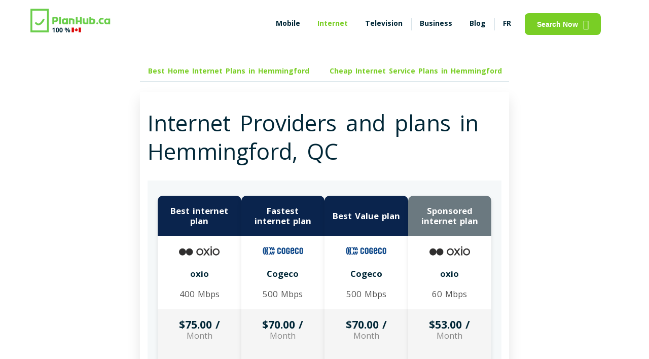

--- FILE ---
content_type: text/html; charset=UTF-8
request_url: https://www.planhub.ca/internet-service-prices-hemmingford
body_size: 50061
content:
<!DOCTYPE html>
<html lang="en" data-domain="default" data-application-version="208.27" data-country="canada"  data-questionnaire-app-url="/question" data-default-province="quebec"      data-theme="">

<head>
                        
        
            <meta http-equiv="Content-Type" content="text/html;	charset=utf-8" />
        <meta name="robots" content="index, follow" />
        <meta name="urlBase" content="" />
                    <link rel="alternate" href="https://www.planhub.ca/internet-service-prices-hemmingford" hreflang="en"/>
            <link rel="alternate" href="https://www.planhub.ca/fr/forfaits-internet-hemmingford" hreflang="fr"/>
            <link rel="alternate" href="https://www.planhub.ca/internet-service-prices-hemmingford" hreflang="x-default"/>
                <meta http-equiv="last-modified" content="2026-01-16 17:25:05" />
                    <meta name="viewport" content="width=device-width, initial-scale=1.0, user-scalable=yes"/>
                <meta name="nav" content="internet">
                    <link rel="canonical" href="https://www.planhub.ca/internet-service-prices-hemmingford" />
            <meta name="author" content="PlanHub.ca">
                <meta name="province" content="quebec">
    
        <meta property="og:image" content="https://www.planhub.ca/img/social_city_internet_prices-en.jpg"/>
    <meta property="og:title" content="Hemmingford, QC: Top 5 Internet Providers &amp; Plans from $45"/>
    <meta property="og:site_name" content="PlanHub.ca"/>
    <meta property="og:description" content="Looking for the best internet plan in Hemmingford,      QC
     that fits your needs? Compare prices on PlanHub.ca and search all the plans of the market in 5 seconds."/>
    <meta property="og:url" content="https://www.planhub.ca/internet-service-prices-hemmingford"/>
    <meta property="og:type" content="website">
    <meta property="og:locale" content="en_US"/>
    <meta property="og:locale:alternate" content="fr_CA"/>
    <meta name="twitter:card" content="summary">
    <meta name="twitter:site" content="@PlanHub_ca"/>
    <meta name="twitter:title" content="Hemmingford, QC: Top 5 Internet Providers &amp; Plans from $45"/>
    <meta name="twitter:description" content="Looking for the best internet plan in Hemmingford,      QC
     that fits your needs? Compare prices on PlanHub.ca and search all the plans of the market in 5 seconds."/>
    <meta name="twitter:image" content="https://www.planhub.ca/img/social_city_internet_prices-en.jpg"/>
    <meta name="hostId" content="planhub"/>
    <meta name="description" content="Looking for the best internet plan in Hemmingford,      QC
     that fits your needs? Compare prices on PlanHub.ca and search all the plans of the market in 5 seconds.">
    <meta name="serverProfile" content="prod">
                <script src="/build/prod/runtime.10d4d8dc.js"></script><script src="/build/prod/googleTagManager.ead56914.js"></script>
        <title>Hemmingford, QC: Top 5 Internet Providers &amp; Plans from $45-</title>

            <link rel="apple-touch-icon" sizes="180x180" href="/apple-touch-icon.png?v=dLmYKWL7AX">
        <link rel="icon" type="image/png" sizes="32x32" href="/favicon-32x32.png?v=dLmYKWL7AX">
        <link rel="icon" type="image/png" sizes="16x16" href="/favicon-16x16.png?v=dLmYKWL7AX">
        <link rel="manifest" href="/site.webmanifest?v=dLmYKWL7AX">
        <link rel="mask-icon" href="/safari-pinned-tab.svg?v=dLmYKWL7AX" color="#6bce4c">
        <link rel="shortcut icon" href="/favicon.ico?v=dLmYKWL7AX">
        <link rel="preconnect" href="https://fonts.googleapis.com">
        <link rel='preconnect' href='https://fonts.gstatic.com' crossorigin>
        <link rel="preload" as="style" href="https://fonts.googleapis.com/css2?family=Open+Sans:wght@400;700&display=swap">
        <link rel='stylesheet' href="https://fonts.googleapis.com/css2?family=Open+Sans:wght@400;700&display=swap" media="all" type="text/css">
        <link rel="preload" as="style" href="https://use.fontawesome.com/releases/v5.0.1/css/all.css">
        <link href="https://use.fontawesome.com/releases/v5.0.1/css/all.css" rel="stylesheet">
        <meta name="apple-mobile-web-app-title" content="PlanHub">
        <meta name="application-name" content="PlanHub">
        <meta name="msapplication-TileColor" content="#6bce4c">
        <meta name="theme-color" content="#ffffff">
    
                                    <style type="text/css">h1,.heading1{font-size:44px;line-height:56px;word-spacing:7px;margin:0 0 16px}h2,.heading2{font-size:36px;line-height:49px;word-spacing:5px;margin:0 0 16px}h2 br+*,.heading2 br+*{color:#79CE25}h3,.heading3{font-size:22px;line-height:30px;word-spacing:3px;margin:0 0 16px}h4,.heading4{font-size:18px;line-height:24px;word-spacing:2px;margin:0 0 16px}h5,.heading5{font-size:16px;line-height:22px;word-spacing:2px;margin:0 0 16px}h6,.heading6{font-size:13px;line-height:17px;word-spacing:2px;margin:0 0 16px}.bold{font-weight:700}.normal{font-weight:400}.paragraph1{font-size:18px;line-height:24px;word-spacing:2px}.paragraph2{font-size:16px;line-height:22px;word-spacing:2px}.paragraph3{font-size:14px;line-height:20px;word-spacing:2px}@media (max-width:500px){.heading1{font-size:22px;line-height:30px;word-spacing:3px;font-weight:bold}.heading2{font-size:18px;line-height:24px;word-spacing:2px}.heading3,.heading4{font-size:16px;line-height:22px;word-spacing:2px}.paragraph1{font-size:16px;line-height:22px;word-spacing:2px}h1{font-weight:normal !important}.heading1{font-weight:bold !important}}.headingContainer{color:#529112 !important}.containerVarBackground{background-color:#F1FFE2 !important}*:before,*:after{-webkit-box-sizing:border-box;-moz-box-sizing:border-box;box-sizing:border-box}body{font-family:'Open Sans',sans-serif;font-size:14px;line-height:20px;word-spacing:2px;background-color:#FFFFFF;color:#012737;margin:0;font-weight:400}a{color:#012737;text-decoration:none;box-sizing:border-box}a.underline{text-decoration:underline}button{cursor:pointer}button:focus{outline:none}p{margin:16px 0 0}figure{margin:0}fieldset{padding:0;margin:0;border:0}legend{display:contents}button,select,input,textarea{font-size:14px;padding:0}ol{list-style:none}table{margin:15px 0}table tr:nth-of-type(even){background-color:#fafafa}table td{border:1px solid #D6E2E8;padding:15px}hr{height:1px;background-color:#D6E2E8;border:0}pre{white-space:pre-wrap;word-break:break-word}mark{background-color:#F1FFE2;color:#5C9E1A}@media (max-width:768px){button,select,input,textarea{font-size:16px}}.btn,.btn_basic{display:flex;flex-direction:row;justify-content:center;align-items:center;padding:12px 24px;border-radius:8px;font-style:normal;font-weight:bold;cursor:pointer}.btn_primary{color:#FFFFFF;background-color:#79CE25;border:0}.btn_primary:hover{background-color:#70BF22}.btn_primary:focus,.btn_primary:active{background-color:#5C9E1A}.button_cookie{border:#79CE25 2px solid;color:#79CE25;background-color:white;margin-top:10px}.button_cookie:hover{color:white;background-color:#dae5ce;border:#dae5ce 2px solid}.cookie_button_wrapper{display:flex;justify-content:center}.btn-primary,.btn_primary__cta{background-color:#f05153;color:#FFFFFF}.btn-primary:hover,.btn_primary__cta:hover,.btn-primary:focus,.btn_primary__cta:focus,.btn-primary:active,.btn_primary__cta:active{background-color:#D8484A}.btn_primary__disabled{color:#FFFFFF;background-color:#50595D}.btn_secondary{color:#79CE25;background-color:transparent;border:1px solid #79CE25}.btn_secondary:hover{background-color:#F1FFE2}.btn_secondary:focus,.btn_secondary:active,.btn_secondary.checked{color:#70BF22;background-color:#F1FFE2;border-color:#70BF22}.btn_secondary__bis{color:#50595D;background-color:#FFFFFF;border:1px solid #D6E2E8;padding:7px 14px;box-shadow:inset 0 -2px 0 rgba(0,0,0,0.2)}.btn_secondary__bis:hover,.btn_secondary__bis:focus,.btn_secondary__bis:active,.btn_secondary__bis.checked{color:#012737;background-color:#D6E2E8}.btn_tertiary{color:#79CE25;background-color:#F1FFE2;border:1px solid #79CE25;padding:6px 12px}.btn_tertiary:hover,.btn_tertiary:focus,.btn_tertiary:active,.btn_tertiary.checked{color:#70BF22;background-color:#AAE76E;border-color:#70BF22}.btn_border__2{border:2px solid #6E57FF}.ph_link{color:#79CE25;font-style:normal;font-weight:bold;word-break:break-word;display:inline-flex;align-items:center}.ph_link:hover{color:#70BF22}.ph_link:focus,.ph_link:active{color:#5C9E1A}.ph_link svg path{fill:#79CE25}.ph_link_underlined{color:#79CE25;font-weight:100;text-decoration:underline}.change-province-link{cursor:pointer}.ph_link_lat_menu{color:#79CE25;font-style:normal;font-weight:400;word-break:break-word;display:inline-flex;align-items:center}.ph_link_lat_menu:hover{color:#70BF22}.ph_link_lat_menu:focus,.ph_link_lat_menu:active{color:#5C9E1A}.ph_link_lat_menu svg path{fill:#79CE25}.ph_link_inactive{color:#576A88}.ph_link__disabled{color:#50595D}.ph_no_link{pointer-events:none;cursor:default}.btn_link__pill{color:#79CE25 !important;display:flex;flex-direction:row;justify-content:center;align-items:center;padding:10px 16px;font-weight:700;border-radius:16px;box-sizing:border-box;margin-right:8px;background:transparent;border:0}.btn_link__pill:hover,.btn_link__pill:focus,.btn_link__pill:active{background-color:#F1FFE2}.btn_link__pill.active{border:1px solid #79CE25}.btn-view-offer-arrow{background-color:transparent;background-repeat:no-repeat;border:none;cursor:pointer;overflow:hidden}.view-offer-btn:not(.btn-view-offer-arrow){border-style:hidden !important}.view-offer-btn:not(.btn-view-offer-arrow):focus,.view-offer-btn:not(.btn-view-offer-arrow):active{background-color:#5C9E1A !important;outline:none !important}.btnHomeTelevision2{background-color:#79CE25;color:white}.btn_source{display:block;border:1px solid #79CE25;color:#79CE25;width:fit-content;margin-top:5px;outline:none;padding:6px 12px;border-radius:16px;text-transform:uppercase}.btn_source:hover{background-color:#F1FFE2}.ph_sticky{position:-webkit-sticky;position:sticky;top:0;z-index:1000;background-color:#FFFFFF}.ph_sticky_out{position:fixed;top:0;bottom:0;z-index:1000;overflow-y:scroll;width:100%}.ph_sticky_btn{display:grid;justify-content:center;padding:10px 0;background-color:#FFFFFF}.ph_sticky_btn button{font-size:18px}.ph_sticky__bottom{position:fixed;bottom:0;top:inherit;width:100%;z-index:1000;-moz-box-shadow:0 -14px 25px rgba(0,0,0,0.1);-webkit-box-shadow:0 -14px 25px rgba(0,0,0,0.1);box-shadow:0 -14px 25px rgba(0,0,0,0.1)}.ph_sticky_level2{position:-webkit-sticky;position:sticky;top:0;background-color:#FFFFFF;z-index:10}@media (max-width:768px){.ph_sticky_level2{padding:10px !important;-moz-box-shadow:0 14px 25px -10px rgba(0,0,0,0.1);-webkit-box-shadow:0 14px 25px -10px rgba(0,0,0,0.1);box-shadow:0 14px 25px -10px rgba(0,0,0,0.1)}}@media (prefers-color-scheme:dark){.ph_sticky_level2{background-color:#012737}}.ph_shadow{-moz-box-shadow:0 14px 25px rgba(0,0,0,0.1);-webkit-box-shadow:0 14px 25px rgba(0,0,0,0.1);box-shadow:0 14px 25px rgba(0,0,0,0.1)}.ph_radius{border-radius:16px}.ph_radius__medium{border-radius:8px}.ph_separator{position:relative}.ph_separator:before{content:" ";position:absolute;width:1px;height:24px;background:#D6E2E8;left:0}.ph_bg__hero{position:absolute;left:0;right:0;bottom:0;top:0;width:100%;height:100%;z-index:-1;background-position:bottom center;background-size:contain;background-repeat:no-repeat}.ph_bg__hero-mobile{background-image:none}.ph_bg__hero_gray{background-color:#F0F5F7 !important}.ph_bg__hero_gray_v2{background-color:#F6F6F9 !important;border-radius:3px;margin-right:5px;width:fit-content}@media (prefers-color-scheme:dark){[data-domain="default"] .ph_bg__hero_gray_v2{background-color:transparent !important}.modal-ai-content,.chat-sq--response-group{color:#50595D}}.ph_bg__hero_green{background-color:#F1FFE2}.ph_img__cover{text-align:right;display:flex;align-items:center;justify-content:center}.ph_img__cover-mobile{text-align:center;margin:25px 0}.ph_img__cover img{width:100%;object-fit:cover;height:auto}@media (max-width:500px){.ph_img__cover{text-align:center}.ph_img__cover-mobile img{height:300px;width:auto}}@media (max-width:500px){.ph_img__cover_xs img{width:100%;object-fit:contain}#faq .ph_img__cover{display:none}}.subtitle,.subtitle_bis{color:#50595D}.ph_center{text-align:center}.upper{text-transform:uppercase}.ph_relative{position:relative}.hide{display:none}.show{display:block}.full_spinner{position:fixed;width:100%;height:100%;z-index:2000;background:#79CE25;opacity:.8}.full_spinner img{position:fixed;top:50%;left:50%;width:80px;height:auto;transform:translate(-50%, -50%)}.ph-inner-collapse,.ph-inner-collapse-cities,.ph-nav-collapse{display:none}.ph_progress-basic{width:100%;height:8px;border-radius:16px;background-color:#F1FFE2;margin-bottom:20px}.ph_progress-basic .ph_progress{display:block;height:8px;border-radius:16px;background-color:#79CE25}.ph_progress-basic .ph_progress__orange{background-color:#F0946A}.ph_progress-basic .ph_progress__blue{background-color:#6E57FF}.ph_progress-basic .ph_progress__green{background-color:#5C9E1A}.ph_orange{color:#F0946A}.ph_blue{color:#6E57FF}.ph_green{color:#5C9E1A}.ph_gray{color:#50595D}.ph_green__brand{color:#79CE25}.ph_notification{border:1px solid #F0946A;max-width:570px;margin:30px auto;border-radius:8px;background-color:rgba(240,148,106,0.1);padding:15px;font-weight:700}.item_review__category{background-color:#79CE25;color:#FFFFFF;padding:2px 8px 3px}.ph_background__lightgreen{background:#F1FFE2;border-radius:16px;color:#012737;padding:20px}.grecaptcha-badge{display:none !important}.clickable:hover{cursor:pointer;color:#012737;background-color:#F1FFE2}.clickable-only{cursor:pointer}.items_pros,.items_cons{list-style:none}.items_pros li:before,.items_cons li:before{font-family:'Font Awesome 5 Free';float:left;margin-left:-1.5em}.items_pros li:before{content:"\f164";color:#70BF22}.items_cons li:before{content:"\f165";color:#F0946A}.no-scroll{overflow:hidden;height:100%}.chat-global-container{display:flex;align-items:center;justify-content:center;min-height:80px;margin:10px auto}.modal-ai{display:none;position:fixed;z-index:100000;left:0;top:0;width:100%;height:100%;overflow:auto;background-color:rgba(0,0,0,0.5)}.modal-ai-content{background-color:#F2F2F2;margin:15% auto;padding-top:20px;padding-bottom:20px;border:1px solid #888;width:80%;border-radius:10px}@media (min-width:1200px){.modal-ai-content{width:65%}}.close-modal-ai{color:#aaa;float:right;font-size:28px;font-weight:bold;margin-right:10px;margin-top:-10px}.close-modal-ai:hover,.close-modal-ai:focus{color:black;text-decoration:none;cursor:pointer}.modal-ai-header{text-align:center;padding:20px 0 0 0;border-top-left-radius:10px;border-top-right-radius:10px;color:#0A244D}.modal-ai-header hr{height:3px;background-color:#D6E2E8;border:0;width:76%}.chat-title{font-weight:bold;margin-bottom:15px;color:#0A244D;text-shadow:1px 1px 2px rgba(0,0,0,0.3);font-family:'Arial',sans-serif}.chat-title img{width:50px;height:50px;vertical-align:middle;margin-bottom:7px}.planhub-green{color:#79CE25}.chat-intro-wrapper{margin-top:10px;padding:0 40px;text-align:center}.chat-intro-wrapper .chat-intro-primary{font-size:20px;font-weight:600;color:#0A244D;margin-bottom:5px;font-family:'Poppins','Arial',sans-serif}.chat-intro-wrapper .chat-intro-secondary{font-size:17px;font-weight:400;color:#4A4A4A;font-family:'Poppins','Arial',sans-serif;margin-bottom:10px}@media (max-width:768px){.chat-intro-wrapper .chat-intro-secondary{font-size:14px}}.chat-sq-container{height:100%;width:90%;display:flex;align-items:center;justify-content:center;background-color:#F2F2F2}.chat-sq-container .chat-sq--input-group{width:95%;border:2px solid #012737;position:relative;background-color:white}.chat-sq-container .chat-sq--input-group input{width:100%;padding-right:50px;padding-left:30px;box-sizing:border-box;outline:none}@media (prefers-color-scheme:dark){.chat-sq-container .chat-sq--input-group input{background-color:#012737 !important}}.chat-sq-container .chat-sq--input-group .search-icon{background-color:#012737;position:absolute;right:0;top:50%;transform:translateY(-50%);color:white;height:100%;width:50px;font-size:26px;display:flex;align-items:center;justify-content:center;cursor:pointer}.chat-suggestions-title{font-weight:bold;color:#0A244D;text-align:left;margin-bottom:10px;padding-left:0;width:85%;margin-left:auto;margin-right:auto;box-sizing:border-box;margin-top:auto}.chat-sq--suggestions.small-suggestions{width:85%;margin:10px auto 0 auto;display:flex;flex-wrap:wrap;gap:8px;justify-content:flex-start;box-sizing:border-box}.chat-sq--suggestion-btn{background-color:#F2F4F7;color:#333;border:1px solid #E0E0E0;padding:6px 12px;border-radius:15px;font-size:14px;font-weight:normal;cursor:pointer;transition:background-color .2s ease;white-space:nowrap;max-width:100%}.chat-sq--suggestion-btn:hover{background-color:#E5EAF0;color:#0A244D;border-color:#D6E2E8}.chat-sq--suggestion-btn i{margin-right:8px;color:#79CE25}.chat-sq--response-group{width:90%;display:flex;align-items:center;justify-content:center;padding:10px;flex-direction:column}.chat-sq--response-group .chat-sq--start-again-btn{margin-top:15px;color:#79CE25;text-decoration:underline;cursor:pointer}.chat-sq--response-group .chat-sq--response-text{margin-bottom:15px;font-size:16px;font-weight:600}.chat-sq--response-group .chat-sq--info-collected{display:none;margin-bottom:15px;padding:15px;width:80%;border:1px solid grey;border-radius:5px}.chat-sq--response-group .arrow-right-icon{margin-left:5px}.chat-intro-primary,.chat-intro-secondary{opacity:0;animation:fadeInUp .6s ease-out forwards}.chat-intro-secondary{animation-delay:.2s}@keyframes fadeInUp{from{opacity:0;transform:translateY(10px)}to{opacity:1;transform:translateY(0)}}@media (max-width:768px){.chat-title{font-size:1.5rem}.chat-introduction{font-size:.9rem;padding:0 10px}}@media (max-width:480px){.chat-title{font-size:1.2rem}.chat-introduction{font-size:.8rem;padding:0 5px}}.ph_bg_gray{background:#DCDCE6}.pg_bg_green__brand{background:#79CE25}.affiliate-global-container{display:flex;align-items:center;justify-content:center;min-height:80px;margin:10px auto}.modal-affiliate{display:none;position:fixed;z-index:100000;left:0;top:0;width:100%;height:100%;overflow:auto;background-color:rgba(0,0,0,0.5)}.modal-affiliate-content{background-color:#F2F2F2;margin:15% auto;padding-top:20px;padding-bottom:20px;border:1px solid #888;width:80%;border-radius:10px}@media (min-width:1200px){.modal-affiliate-content{width:65%}}.close-modal-affiliate{color:#aaa;float:right;font-size:28px;font-weight:bold;margin-right:10px;margin-top:-10px}.close-modal-affiliate:hover,.close-modal-affiliate:focus{color:black;text-decoration:none;cursor:pointer}.modal-affiliate-header{text-align:center;padding:20px 0 0 0;border-top-left-radius:10px;border-top-right-radius:10px;color:#0A244D}.affiliate-title{font-weight:bold;margin-bottom:15px;color:#0A244D;text-shadow:1px 1px 2px rgba(0,0,0,0.3);font-family:'Arial',sans-serif}.affiliate-title img{width:50px;height:50px;vertical-align:middle;margin-bottom:7px}.affiliate-description{margin-top:40px;font-family:'Poppins','Arial',sans-serif;padding-left:30px;padding-right:30px}.affiliate-sq-container{height:100%;width:90%;display:flex;align-items:center;justify-content:center;background-color:#F2F2F2}.affiliate-sq--input-group{display:flex;flex-direction:row;width:95%;gap:20px;align-items:center;justify-content:center}.btn-affiliate{width:300px}.btn-chat-with-advisor{background-color:#79CE25;color:white;font-size:16px}.btn-chat-with-advisor:hover{background-color:#60a31d}.btn-launch-affiliate-link{background-color:#f05153 !important;font-size:16px}.email-collector-global-container{display:flex;align-items:center;justify-content:center;min-height:80px;margin:10px auto}.modal-email-collector{position:fixed;z-index:100000;left:0;top:0;width:100vw;height:100vh;overflow:auto;background-color:rgba(0,0,0,0.5);display:none;justify-content:center;align-items:center}.modal-email-collector-content{background-color:#FFFFFF;margin:15% auto;padding-top:20px;padding-bottom:20px;border:1px solid #888;width:80vw;max-width:800px;box-sizing:border-box}@media (max-width:768px){.modal-email-collector-content{width:95vw}}.close-modal-email-collector{color:#aaa;float:right;font-size:28px;font-weight:bold;margin-right:20px;margin-top:-5px}.close-modal-email-collector:hover,.close-modal-email-collector:focus{color:black;text-decoration:none;cursor:pointer}.modal-email-collector-header{text-align:center;padding:20px 0 0 0;border-top-left-radius:10px;border-top-right-radius:10px;color:#0A244D;justify-content:center;align-items:center;margin-bottom:40px;width:100%;box-sizing:border-box}.modal-email-collector-header .modal-email-collector-logo{display:flex;justify-content:center;align-items:center;gap:20px;margin-top:20px;margin-bottom:20px;width:70%;margin-left:auto;margin-right:auto}@media (max-width:768px){.modal-email-collector-header .modal-email-collector-logo{gap:10px;margin-top:10px;margin-bottom:10px;width:90%}.modal-email-collector-header .modal-email-collector-logo img{max-width:75%;height:auto}.modal-email-collector-header .modal-email-collector-logo img.loud{max-width:25%}}.modal-email-collector-header .modal-email-collector-title{font-weight:bold;margin-bottom:15px;color:#0A244D;font-family:'Arial',sans-serif;margin-left:auto;margin-right:auto;text-align:center;width:95%;line-height:32px}.modal-email-collector-header .modal-email-collector-title .email-collector-title{font-size:26px}@media (max-width:768px){.modal-email-collector-header .modal-email-collector-title{margin-bottom:10px;line-height:24px}.modal-email-collector-header .modal-email-collector-title .email-collector-title{font-size:20px}}.modal-email-collector-header .modal-email-collector-subtitle{text-align:center;font-size:16px;padding:0 5px;color:grey;margin-bottom:40px;width:100%;margin-top:30px;margin:0 auto}.modal-email-collector-header .modal-email-collector-subtitle p{width:75%;margin:0 auto;padding:0 15px}@media (max-width:768px){.modal-email-collector-header .modal-email-collector-subtitle{font-size:14px;margin-bottom:20px;width:100%;margin-top:20px;padding:0 5px}.modal-email-collector-header .modal-email-collector-subtitle p{width:95%;padding:0}}@media (max-width:768px){.modal-email-collector-header{margin-bottom:20px}}.email-collector-sq-container{height:100%;width:90%;align-items:center;justify-content:center;background-color:#FFFFFF}.email-collector-sq-container .email-collector-sq--input-group{width:80%;border:2px solid #012737;position:relative;background-color:white;display:flex;height:50px;justify-content:center;align-items:center;border-radius:10px;border:1px solid #D0DFE6;margin:0 auto;overflow:hidden}.email-collector-sq-container .email-collector-sq--input-group input#emailCollectorInput{flex:4;border:1px solid transparent;width:100%;padding-right:50px;padding-left:30px;box-sizing:border-box;outline:none;height:100%;border-radius:0}.email-collector-sq-container .email-collector-sq--input-group input#emailCollectorInput::placeholder{color:#A0A0A0}@media (prefers-color-scheme:dark){.email-collector-sq-container .email-collector-sq--input-group input#emailCollectorInput{color:black;background-color:lightgrey;-webkit-text-fill-color:black}.email-collector-sq-container .email-collector-sq--input-group input#emailCollectorInput::placeholder{-webkit-text-fill-color:initial;color:#50595D}}@media (max-width:768px){.email-collector-sq-container .email-collector-sq--input-group input#emailCollectorInput::placeholder{font-size:14px}}.email-collector-sq-container .email-collector-sq--input-group button#emailCollectorButton{flex:1;border-radius:0;border:none;background-color:#79CE25;height:100%;font-size:18px;color:white;cursor:pointer}.email-collector-sq-container .email-collector-sq--input-group button#emailCollectorButton:hover{background-color:#60a31d}.email-collector-sq-container .email-collector-sq--input-group button#emailCollectorButton:disabled{background-color:#D0DFE6;cursor:not-allowed}@media (prefers-color-scheme:dark){.email-collector-sq-container .email-collector-sq--input-group button#emailCollectorButton:disabled{background-color:#809ca9}}.email-collector-sq-container .email-collector-sq--checkbox-group{display:flex;width:80%;margin:20px auto;border:1px solid #D0DFE6;justify-content:center;gap:5px;flex-direction:column}.email-collector-sq-container .email-collector-sq--checkbox-group .label-title{color:#F0946A;margin-top:10px;margin-left:20px}.email-collector-sq-container .email-collector-sq--checkbox-group .label-group{display:flex;flex-direction:row;margin-bottom:20px;color:black}.email-collector-sq-container .email-collector-sq--checkbox-group .label-group div{font-size:14px;flex:8;margin-left:20px;margin-right:20px}.email-collector-sq-container .email-collector-sq--checkbox-group .label-group input[type="checkbox"]{margin-left:auto;margin-right:20px;position:relative;opacity:unset;width:20px;height:20px;align-self:center}@media (max-width:768px){.email-collector-sq-container .email-collector-sq--checkbox-group .label-group div{font-size:11px}.email-collector-sq-container .email-collector-sq--checkbox-group .label-group input[type="checkbox"]{margin-right:10px;width:15px;height:15px}}@media (max-width:768px){.email-collector-sq-container .email-collector-sq--input-group{width:100%}.email-collector-sq-container .email-collector-sq--input-group button#emailCollectorButton{font-size:12px}.email-collector-sq-container .email-collector-sq--checkbox-group{width:100%}}.email-collector-bubble{display:none;position:fixed;bottom:50px;right:50px;width:60px;height:60px;background-color:#007bff;color:white;border-radius:50%;align-items:center;justify-content:center;cursor:pointer;z-index:10000;animation:bounce 1s}@keyframes bounce{0%,20%,50%,80%,100%{transform:translateY(0)}40%{transform:translateY(-30px)}60%{transform:translateY(-15px)}}.email-collector-bubble .btn-email-collector{all:unset;font-size:24px;color:white;cursor:pointer}@media (prefers-color-scheme:dark){.email-collector-bubble .btn-email-collector{color:black;background-color:lightgrey;-webkit-text-fill-color:black}.email-collector-bubble .btn-email-collector::placeholder{-webkit-text-fill-color:initial;color:#50595D}}.tooltip-container{border:unset;position:relative}.tooltip-container .tooltip_box_unlimited_data{display:none;position:absolute;background-color:#333;color:#fff;padding:8px 12px;border-radius:5px;z-index:10;width:380px;height:40px;top:-70px;left:50%;transform:translateX(-50%);margin-bottom:5px;font-size:14px;line-height:1.4;box-shadow:0 2px 8px rgba(0,0,0,0.15)}@media (max-width:1068px){.tooltip-container .tooltip_box_unlimited_data{top:-60px}}@media (max-width:738px){.tooltip-container .tooltip_box_unlimited_data{width:250px;height:80px;top:-100px}}@font-face{font-family:'icons-planhub';src:url('/css/fonts/icons-planhub/icons-planhub.eot?7oqqlq');src:url('/css/fonts/icons-planhub/icons-planhub.eot?7oqqlq#iefix') format('embedded-opentype'),url('/css/fonts/icons-planhub/icons-planhub.ttf?7oqqlq') format('truetype'),url('/css/fonts/icons-planhub/icons-planhub.woff?7oqqlq') format('woff'),url('/css/fonts/icons-planhub/icons-planhub.svg?7oqqlq#icons-planhub') format('svg');font-weight:normal;font-style:normal;font-display:swap}[class^="ph-icon-"],[class*=" ph-icon-"]{font-family:'icons-planhub' !important;speak:never;font-style:normal;font-weight:normal;font-variant:normal;text-transform:none;line-height:1;-webkit-font-smoothing:antialiased;-moz-osx-font-smoothing:grayscale}.icon{margin-left:10px}.ph-icon-refresh:before{content:"\e900";font-size:1.3rem;color:#79CE25}.ph-icon-circle_chevron_left:before{content:"\e901";font-size:1.3rem;color:#79CE25}.ph-icon-moon:before{content:"\e902";font-size:1.2rem}.ph-icon-sun:before{content:"\e903";font-size:1.2rem}.ph-icon-search:before{content:"\e904"}.ph-icon-close_big:before{content:"\e905";font-size:1rem;color:#79CE25}.ph-icon-close_small:before{content:"\e906"}.ph-icon-hamburger:before{content:"\e907"}.ph-icon-menu_alt_03:before{content:"\e908";font-size:1.2rem;color:#79CE25}.ph-icon-more_horizontal:before{content:"\e909"}.ph-icon-facebook:before{content:"\e90a";color:#79CE25;font-size:1.2rem}.ph-icon-facebook-white:before{content:url(/img/planhub/icons/facebook-white.svg);color:#ffffff;font-size:1.2rem}.ph-icon-filters:before{content:"\e90b";font-size:1.2rem}.ph-icon-twitter:before{content:url(/img/planhub/icons/twitter.svg);color:#79CE25;font-size:1.2rem}.ph-icon-twitter-white:before{content:url(/img/planhub/icons/twitter-white.svg);color:#ffffff;font-size:1.2rem}.ph-icon-caret_down:before{content:"\e90d";font-size:.6rem}.ph-icon-happy:before{content:"\e90e";font-size:1.2rem}.ph-icon-long_right:before{content:"\e90f";font-size:1.2rem}.ph-icon-comment_check:before{content:"\e910";font-size:1.2rem}.ph-icon-monitor:before{content:"\e911"}.ph-icon-minus:before{content:"\e912"}.ph-icon-devices:before{content:"\e913";font-size:1.2rem}.ph-icon-add_small:before{content:"\e914"}.ph-icon-tag-outline:before{content:"\e915"}.ph-icon-Star-1:before{content:"\e916";font-size:.7rem}.ph-icon-Star:before{content:"\e917";font-size:.7rem}.ph-icon-on:before{content:"\e918"}.ph-icon-off:before{content:"\e919"}.ph-icon-speed:before{content:"\e91a"}.ph-icon-phone:before{content:"\e91b"}.ph-icon-location:before{content:"\e91c"}.ph-icon-bar_chart:before{content:"\e91d"}.ph-icon-cash:before{width:30px;height:30px}.ph-icon-tiktok:before{content:url(/img/planhub/icons/tiktok.svg);color:#79CE25;font-size:1.2rem}.ph-logo:before{content:url(/img/planhub/icons/ph-logo.svg)}.ph-icon-linkedin:before{content:url(/img/planhub/icons/linkedin.svg)}.ph-icon-linkedin-white:before{content:url(/img/planhub/icons/linkedin-white.svg)}.ph-icon-instagram:before{content:url(/img/planhub/icons/instagram.svg)}.ph-icon-new-window:before{content:url(/img/planhub/icons/new-window-svgrepo-com.svg)}.minus-ph-logo:before{content:url(/img/planhub/icons/minus-ph-logo.svg)}.ph-icon-alert-process:before{content:url(/img/planhub/icons/alert-process.svg)}.ph-icon-price:before{content:url(/img/planhub/icons/price.svg)}.ph-icon-time:before{content:url(/img/planhub/icons/time.svg)}.ph-icon-ads:before{content:url(/img/planhub/icons/ads.svg)}.ph-icon-cash:before{content:url(/img/planhub/icons/cash-1.svg)}.ph-icon-save-time:before{content:url(/img/planhub/icons/save-time-1.svg)}.ph-icon-heart-email:before{content:url(/img/planhub/icons/heart-email-1.svg)}.ph-icon-blank:before{content:url(/img/planhub/icons/blank.svg)}.ph-icon-arrow-down:before{content:url(/img/planhub/icons/arrow_down.svg)}.ph-icon-cell-signal:before{content:url(/img/planhub/menu_icons/Cell_Phone_Signal.svg)}.ph-icon-wifi-signal:before{content:url(/img/planhub/menu_icons/WiFi_Signal.svg)}.ph_container{position:relative;max-width:1440px;margin:0 auto;background:transparent}.ph_container_col_3{position:relative;margin:0 auto;background:transparent}@media (min-width:1590px){/*! keep this comment as it avoids "unclosed comment" error generated at compilation due to '#' caracter at the start of '#pageInternetGeoZone' */.ph_container_col_3{max-width:970px !important}}@media (min-width:1348px) and (max-width:1589px){/*! keep this comment as it avoids "unclosed comment" error generated at compilation due to '#' caracter at the start of '#pageInternetGeoZone' */.ph_container_col_3{max-width:728px}}@media (min-width:1068px) and (max-width:1348px){/*! keep this comment as it avoids "unclosed comment" error generated at compilation due to '#' caracter at the start of '#pageInternetGeoZone' */.ph_container_col_3{max-width:728px}}@media (min-width:738px) and (max-width:1068px){/*! keep this comment as it avoids "unclosed comment" error generated at compilation due to '#' caracter at the start of '#pageInternetGeoZone' */.ph_container_col_3{max-width:728px}}@media (max-width:738px){/*! keep this comment as it avoids "unclosed comment" error generated at compilation due to '#' caracter at the start of '#pageInternetGeoZone' */.ph_container_col_3{max-width:90%}}@media (min-width:1068px){/*! keep this comment as it avoids "unclosed comment" error generated at compilation due to '#' caracter at the start of '#pageInternetGeoZone' */.ph_container_col_3 .vertical-banner{display:block !important}}@media (min-width:1590px){/*! keep this comment as it avoids "unclosed comment" error generated at compilation due to '#' caracter at the start of '#pageInternetGeoZone' */.ph_container_col_3 .vertical-banner.right-vertical-banner{margin:10px 975px !important}}@media (min-width:1348px) and (max-width:1589px){/*! keep this comment as it avoids "unclosed comment" error generated at compilation due to '#' caracter at the start of '#pageInternetGeoZone' */.ph_container_col_3 .vertical-banner.right-vertical-banner{margin:10px 735px !important}}@media (min-width:1068px) and (max-width:1348px){/*! keep this comment as it avoids "unclosed comment" error generated at compilation due to '#' caracter at the start of '#pageInternetGeoZone' */.ph_container_col_3 .vertical-banner.right-vertical-banner{margin:10px 733px !important;width:160px !important;max-width:160px !important}}@media (min-width:1591px){/*! keep this comment as it avoids "unclosed comment" error generated at compilation due to '#' caracter at the start of '#pageInternetGeoZone' */.ph_container_col_3 .vertical-banner.left-vertical-banner{margin:10px -305px !important}}@media (min-width:1348px) and (max-width:1590px){/*! keep this comment as it avoids "unclosed comment" error generated at compilation due to '#' caracter at the start of '#pageInternetGeoZone' */.ph_container_col_3 .vertical-banner.left-vertical-banner{margin:10px -305px !important}}@media (min-width:1068px) and (max-width:1347px){/*! keep this comment as it avoids "unclosed comment" error generated at compilation due to '#' caracter at the start of '#pageInternetGeoZone' */.ph_container_col_3 .vertical-banner.left-vertical-banner{margin:10px -165px !important;width:160px !important;max-width:160px !important}}.ph_container__lg{padding:0 15px}.ph_container__child{padding:0 120px}@media (max-width:1200px){.ph_container__child{padding:0 64px}}@media (max-width:768px){.ph_container__child{padding:0 16px !important}}@media (max-width:400px){.ph_container__child{padding:0 10px !important}}.ph_flex{display:flex;flex-wrap:wrap;align-items:center;width:100%;justify-content:space-between}.ph_justify__start{justify-content:start}.ph_justify__center{justify-content:center}.ph_justify__end{justify-content:end}.ph_flex_wrap__none{flex-wrap:inherit}.ph_flex__no_wrap{flex-wrap:nowrap}@media (min-width:500px){.grid-col-2-small-large{display:grid;grid-template-columns:24px auto;grid-template-rows:1fr;align-items:start;column-gap:16px}}@media (min-width:901px){.grid-col-4{display:grid;grid-template-columns:repeat(4, 1fr);grid-template-rows:1fr;grid-column-gap:15px;grid-row-gap:15px}.grid-col-2{display:grid;grid-template-columns:repeat(2, 1fr);grid-template-rows:1fr;align-items:center}}@media (min-width:900px){.grid-col-2-hero{display:grid;grid-template-columns:auto auto;column-gap:48px;align-content:center;align-items:center}}@media (min-width:1090px){.grid-col-2-aside-article{display:grid;grid-template-columns:300px auto;column-gap:32px}#pageNationalProvider .grid-col-2-aside-article{display:grid;grid-template-columns:300px auto;column-gap:32px}}@media (max-width:1089px){.grid-col-2-aside-article aside:not(aside.provider-versus),.grid-col-2-aside-article aside .hide-md-sm{display:none}}@media (min-width:970px){.grid-col-3{display:grid;grid-template-columns:repeat(3, 1fr);grid-template-rows:1fr;column-gap:15px;row-gap:15px;align-items:center}}@media (max-width:970px){.grid-col-3.similar-phones-section{display:flex;flex-direction:column;gap:15px}}@media (max-width:900px){.grid-md-col-3{display:grid;grid-template-columns:repeat(3, 1fr);grid-template-rows:1fr;column-gap:15px;row-gap:15px;align-items:stretch}}@media (max-width:670px){.grid-sm-col-2{display:grid;grid-template-columns:repeat(2, 1fr);grid-template-rows:1fr;column-gap:15px;row-gap:15px;align-items:stretch}}@media (max-width:500px){.grid-xs-col-1{display:grid;grid-template-columns:1fr;align-items:start}}.grid-stars-5{display:grid;grid-template-columns:repeat(5, auto);justify-content:flex-start}.grid-stars-5 .ph-icon--large:before{font-size:1.2rem}.ph_grid_align__start{align-items:start}.ph_spacer{padding:40px 0}.ph_spacer__top{padding-top:40px}.ph_spacer__top_md{padding-top:20px}.ph_spacer__bottom{padding-bottom:40px}.ph_spacer__bottom_md{padding-bottom:20px}.ph_spacer__bottom_lg{padding-bottom:80px}.ph_inner_spacer{padding:20px}.ph_h_inner_spacer{padding:0 15px}.ph_v_inner_spacer{padding:15px 0}.ph_inner_spacer__lg{padding:3vw 5vw}.ph_outer_spacer{margin:15px 0}.ph_margin__xs{margin:5px}.ph_outer_spacer__top{margin-top:15px}.grid_gap__small{gap:10px}.grid_gap__medium{gap:20px}.grid_gap__large{gap:50px}.text_align__right{text-align:right}.text_align__left{text-align:left}.align_items__start,.ph_align_items__start{align-items:start}.ph_align_items__end{align-items:end}.justify_content__left{justify-content:flex-start}.line_height__3{line-height:30px}.ph_form_item{margin-bottom:20px}.ph_form_item label{font-weight:700;padding-bottom:10px;display:flow-root}.error{color:#ff0000}.error ul{list-style:none;padding:0}.input_error{border-color:#ff0000 !important;outline:none}.ph_form_basic,input[type="text"],input[type="email"]{display:flex;flex-direction:row;align-items:center;padding:10px 16px;position:static;color:#012737;width:100%;height:44px;box-sizing:border-box;border-radius:8px;flex-grow:0;border:1px solid #D6E2E8;background-color:transparent;font-family:'Open Sans',sans-serif}.ph_form_basic.large_item,input[type="text"].large_item,input[type="email"].large_item{height:80px}.ph_postal_code{display:inline-block;position:relative;max-width:295px;width:100%;margin:16px 0}.ph_postal_code button{position:absolute;top:14px;right:15px;background:0;border:0}.ph_postal_code button [class^="ph-icon-"]:first-child,.ph_postal_code button [class*=" ph-icon-"]:first-child{color:#50595D}.ph_postal_code button.active [class^="ph-icon-"]:first-child,.ph_postal_code button.active [class*=" ph-icon-"]:first-child{color:#79CE25}.ph_postal_code .find_postal_code_near_me.valid-postal-code{background:#79CE25;top:1px;right:1px;width:40px;height:42px;border-radius:0 8px 8px 0}.ph_postal_code .arrow-right::after{font-family:'icons-planhub' !important;font-weight:normal;content:"\e90f";font-size:12px;cursor:pointer;color:white}.ph_postal_code .loading-icon{width:16px;height:16px;display:inline-block;position:relative;transform-origin:center;animation:spin-loading-icon 1s linear infinite}.ph_postal_code .loading-icon::after{content:'';position:absolute;top:0;left:0;width:100%;height:100%;border:2px solid #f3f3f3;border-top:2px solid #79CE25;border-radius:50%}@keyframes spin-loading-icon{from{transform:rotate(0deg)}to{transform:rotate(360deg)}}textarea.ph_form_basic{height:auto}.ph_dropdown{-webkit-appearance:none;appearance:none;cursor:pointer;background-size:auto;background-position:right .9em top 50%,0 0;background-repeat:no-repeat;background-image:url(/img/planhub/icons/caret_down_white.svg);background-color:transparent}.ph_dropdown__dark_theme{color:#FFFFFF;background-color:#012737}.ph_dropdown__light{border-color:#FFFFFF !important;background-color:#FFFFFF;outline:none}input[type="checkbox"],input[type="radio"]{position:absolute;opacity:0}input[type="checkbox"]+label,input[type="radio"]+label{position:relative;cursor:pointer;padding:0}input[type="checkbox"]+label:before,input[type="radio"]+label:before{content:'';margin-right:10px;display:inline-block;vertical-align:text-top;width:20px;height:20px;border-radius:4px;border:1px solid #D6E2E8}@media (min-width:768px){input[type="checkbox"]:hover+label:before,input[type="radio"]:hover+label:before{background:#79CE25}}input[type="checkbox"]:focus+label:before,input[type="radio"]:focus+label:before{box-shadow:0 0 0 1px rgba(0,0,0,0.12)}input[type="checkbox"]:checked+label:before,input[type="radio"]:checked+label:before{background:#79CE25}input[type="checkbox"]:disabled+label,input[type="radio"]:disabled+label{color:#D6E2E8;cursor:auto}input[type="checkbox"]:disabled+label:before,input[type="radio"]:disabled+label:before{box-shadow:none;background:#D6E2E8}input[type="checkbox"]:checked+label:after,input[type="radio"]:checked+label:after{content:'';position:absolute;left:5px;top:11px;background:white;width:2px;height:2px;box-shadow:2px 0 0 white,4px 0 0 white,4px -2px 0 white,4px -4px 0 white,4px -6px 0 white,4px -8px 0 white;transform:rotate(45deg)}input[type="radio"]+label:before{border-radius:100px}input[type="radio"]:checked+label:before{background:transparent}input[type="radio"]:checked+label:after{left:3px;top:5px;background:#79CE25;width:14px;height:14px;border-radius:100px;box-shadow:none;transform:none}.ph_form_textarea{background-color:white !important}#contactFrom{background-color:#F0F5F7}@media (prefers-color-scheme:dark){.ph_form_textarea{background-color:transparent !important}#contactFrom{background-color:#012737 !important}}.ph_accordion{border-bottom:.5px solid #D6E2E8}.ph_accordion .content{overflow-y:hidden;height:0;transition:all .35s}.ph_accordion .content a:hover,.ph_accordion .content a:focus,.ph_accordion .content a:active{text-decoration:none}.ph_accordion>input[type="checkbox"]:checked~.content{height:auto;overflow:visible;padding-bottom:35px}.ph_accordion .handle label{display:grid;grid-template-columns:auto 56px;cursor:pointer;padding:32px 0 16px}.ph_accordion .handle label:after{font-family:'icons-planhub' !important;content:"\e914";text-align:right;font-size:.8em;color:#79CE25}.ph_accordion>input[type="checkbox"]:checked~.handle label:after{content:"\e912"}.ph_accordion:last-child{border-bottom:0}.modal-open{overflow:hidden}.pac-container{z-index:2000 !important}.modal{display:none;overflow:hidden;position:fixed;top:0;right:0;bottom:0;left:0;z-index:1050;-webkit-overflow-scrolling:touch;background-color:rgba(1,39,55,0.8);outline:0}.modal.open{display:block !important}.modal-open .modal{overflow-x:hidden;overflow-y:auto}.ph-modal .ph-modal-header{text-align:right;margin-bottom:16px}.ph-modal .ph-modal-header button{background:transparent;border:0}.ph-modal .ph-modal-dialog{position:relative;width:100%;max-width:600px}.ph-modal .ph-modal-content{position:relative;background-clip:padding-box;outline:0;padding:16px;margin:25px 8px 0;background:#FFFFFF;border-radius:8px}.ph-modal .ph-modal-content .ph-modal-body{padding:0 16px 16px}.ph-modal .ph-modal-dialog{margin-top:0;position:absolute;top:50%;left:50%;transform:translateY(-50%) translateX(-50%)}@media (max-width:768px){.ph-modal .ph-modal-dialog{height:100%;overflow-y:auto}}.ph-modal .ph-modal-footer{display:grid;grid-template-columns:auto auto;column-gap:20px;padding-top:20px}.ph-modal .ph-modal-footer.full{grid-template-columns:repeat(auto-fit, minmax(auto, 100%))}.ph-modal.ph-modal__fixed_bottom .ph-modal-dialog{max-width:400px}@media (max-width:768px){.ph-modal.ph-modal__fixed_bottom .ph-modal-dialog{width:100%;max-width:100%;height:inherit;transform:inherit;top:auto;left:0;right:0;bottom:0}.ph-modal.ph-modal__fixed_bottom .ph-modal-dialog .ph-modal-content{margin:0;border-radius:0}}.body_issue{min-height:60px}.form-group_issue{margin-bottom:40px}.tvInterestSurvey{padding:5px 15px;border-radius:8px;border:1px solid #D6E2E8}.tvInterestSurvey label{display:block;margin:10px 0}.ph-full-modal .ph-modal-dialog{margin:0;position:relative;background-color:#FFFFFF;height:100%;overflow-y:auto}.ph-full-modal .ph-modal-header{height:100px;border-bottom:1px solid #D6E2E8;display:flex;justify-content:space-between;align-items:center;padding:0 44px;line-height:0}.ph-full-modal .ph-modal-header .step_back{cursor:pointer}.ph-full-modal .ph-modal-header .brand .logo{width:132px}.ph-full-modal .ph-modal-header .close,.ph-full-modal .ph-modal-header .refresh{background:transparent;border:0;opacity:1}.ph-full-modal .ph-modal-header .ph_simple__logo{width:120px !important}.ph-full-modal .powered-by{position:fixed;bottom:0;width:100%;border-top:1px solid #D6E2E8;text-align:center;padding:10px;font-size:14px;background:#FFFFFF;box-sizing:border-box}.ph-full-modal .powered-by img{max-width:100px;filter:saturate(0) brightness(50%) contrast(1000%);margin-left:10px;vertical-align:middle}@media (max-width:750px){.ph-full-modal .powered-by iframe{height:60px}}#popupAdBlockerDetected #ph-modal-body{width:90%;text-align:center;margin:0 auto}#popupAdBlockerDetected .ph-modal-title{margin-bottom:12px}#popupAdBlockerDetected .ph-main-content{margin-bottom:12px;margin-top:12px;font-size:9pt}#popupAdBlockerDetected .options{width:100%;text-align:left;margin:0 auto;font-size:9pt;margin-left:10px}#popupAdBlockerDetected .content-option{text-align:left}#popupAdBlockerDetected .first-option{margin-bottom:10px}#popupAdBlockerDetected .ph-modal-footer{padding-top:0}#popupAdBlockerDetected img{width:85% !important}.hubspot-modal .ph-modal-dialog{text-align:left}.hubspot-modal .ph-modal-dialog .ph-modal-header button.close{float:none;opacity:1}.hubspot-modal .ph-modal-dialog .border_error{border-color:red !important}.hubspot-modal .ph-modal-dialog .consent_error{color:red}.hubspot-modal .ph-modal-dialog input[type="text"],.hubspot-modal .ph-modal-dialog input[type="email"],.hubspot-modal .ph-modal-dialog input[type="tel"]{display:flex;flex-direction:row;align-items:center;padding:10px 16px;position:static;width:100%;height:44px;box-sizing:border-box;border-radius:8px;flex-grow:0;border:1px solid #D6E2E8;background-color:transparent}.hubspot-modal .ph-modal-dialog input[type="text"].large_item,.hubspot-modal .ph-modal-dialog input[type="email"].large_item,.hubspot-modal .ph-modal-dialog input[type="tel"].large_item{height:80px}.hubspot-modal .ph-modal-dialog .xs-detail-criteria{padding:15px 5px;border-radius:8px;border:1px solid #D6E2E8;margin-top:20px;line-height:27px}.hubspot-modal .ph-modal-dialog .col-sm-12,.hubspot-modal .ph-modal-dialog .col-md-6{padding-left:15px;padding-right:15px}@media (min-width:992px){.hubspot-modal .ph-modal-dialog .detail-criteria{display:flex;width:100%}.hubspot-modal .ph-modal-dialog .detail-criteria .col-md-6{width:50%}}.checkavailability-modal .ph-modal-dialog{max-width:750px}.checkavailability-modal .ph-modal-dialog .ph-modal-content{min-height:620px}@media (max-width:500px){.checkavailability-modal .ph-modal-dialog .ph-modal-content{min-height:430px}}#black-friday-banners .ph-modal-header button,#alert-banners .ph-modal-header button{position:absolute;top:20px;right:20px;z-index:200;opacity:1}#black-friday-banners .ph-modal-content,#alert-banners .ph-modal-content{padding:0;background-color:transparent}.container_modal{display:none;width:450px;height:100vh;position:fixed;top:0;bottom:auto;right:0;background:#fff;z-index:5000;box-shadow:0 5px 10px rgba(8,10,13,0.14)}.container_modal .closebtn_modal{position:absolute;top:19px;right:24px;cursor:pointer}.container_modal .container2_modal{padding:32px}@keyframes slideIn{0%{transform:translateX(100%)}100%{transform:translateX(0)}}@keyframes slideOut{0%{transform:translateX(0)}100%{transform:translateX(100%)}}.container_modal.open_modal{display:block;animation:slideIn .3s forwards}.container_modal.close_modal{display:block;animation:slideOut .3s forwards}@media (min-width:1024px){.container_modal .container2_modal{padding:55px}}@media (max-width:425px){.container_modal .container2_modal{padding:57px;padding-right:15px;padding-left:44px}}@media (max-width:414px){.container_modal .container2_modal{padding:64px;padding-right:29px}}@media (max-width:390px){.container_modal .container2_modal{padding:64px;padding-right:30px;padding-left:84px}}@media (max-width:375px){.container_modal .container2_modal{padding:39px;padding-left:94px}}@media (max-width:320px){.container_modal .container2_modal{padding:32px;padding-left:165px}}@media (prefers-color-scheme:dark){[data-domain="default"] body,[data-domain="default"] .ph_sticky,[data-domain="default"] .navbar,[data-domain="default"] .navbar-header,[data-domain="default"] #navbar-collapse-menu,[data-domain="default"] .sub-menu-container,[data-domain="default"] .ph-header .main-menu .switch ul.ph-dropdown-menu,[data-domain="default"] .container_modal,[data-domain="default"] .ph_dropdown__light{background-color:#012737 !important;color:#FFFFFF !important}[data-domain="default"] body .subtitle,[data-domain="default"] .ph_sticky .subtitle,[data-domain="default"] .navbar .subtitle,[data-domain="default"] .navbar-header .subtitle,[data-domain="default"] #navbar-collapse-menu .subtitle,[data-domain="default"] .sub-menu-container .subtitle,[data-domain="default"] .ph-header .main-menu .switch ul.ph-dropdown-menu .subtitle,[data-domain="default"] .container_modal .subtitle,[data-domain="default"] .ph_dropdown__light .subtitle,[data-domain="default"] body .ph-dropdown-toggle,[data-domain="default"] .ph_sticky .ph-dropdown-toggle,[data-domain="default"] .navbar .ph-dropdown-toggle,[data-domain="default"] .navbar-header .ph-dropdown-toggle,[data-domain="default"] #navbar-collapse-menu .ph-dropdown-toggle,[data-domain="default"] .sub-menu-container .ph-dropdown-toggle,[data-domain="default"] .ph-header .main-menu .switch ul.ph-dropdown-menu .ph-dropdown-toggle,[data-domain="default"] .container_modal .ph-dropdown-toggle,[data-domain="default"] .ph_dropdown__light .ph-dropdown-toggle{color:#FFFFFF !important}[data-domain="default"] body .logo-caption,[data-domain="default"] .ph_sticky .logo-caption,[data-domain="default"] .navbar .logo-caption,[data-domain="default"] .navbar-header .logo-caption,[data-domain="default"] #navbar-collapse-menu .logo-caption,[data-domain="default"] .sub-menu-container .logo-caption,[data-domain="default"] .ph-header .main-menu .switch ul.ph-dropdown-menu .logo-caption,[data-domain="default"] .container_modal .logo-caption,[data-domain="default"] .ph_dropdown__light .logo-caption{color:#012737 !important}[data-domain="default"] body a:hover,[data-domain="default"] .ph_sticky a:hover,[data-domain="default"] .navbar a:hover,[data-domain="default"] .navbar-header a:hover,[data-domain="default"] #navbar-collapse-menu a:hover,[data-domain="default"] .sub-menu-container a:hover,[data-domain="default"] .ph-header .main-menu .switch ul.ph-dropdown-menu a:hover,[data-domain="default"] .container_modal a:hover,[data-domain="default"] .ph_dropdown__light a:hover,[data-domain="default"] body .more_cities,[data-domain="default"] .ph_sticky .more_cities,[data-domain="default"] .navbar .more_cities,[data-domain="default"] .navbar-header .more_cities,[data-domain="default"] #navbar-collapse-menu .more_cities,[data-domain="default"] .sub-menu-container .more_cities,[data-domain="default"] .ph-header .main-menu .switch ul.ph-dropdown-menu .more_cities,[data-domain="default"] .container_modal .more_cities,[data-domain="default"] .ph_dropdown__light .more_cities,[data-domain="default"] body .more_provinces,[data-domain="default"] .ph_sticky .more_provinces,[data-domain="default"] .navbar .more_provinces,[data-domain="default"] .navbar-header .more_provinces,[data-domain="default"] #navbar-collapse-menu .more_provinces,[data-domain="default"] .sub-menu-container .more_provinces,[data-domain="default"] .ph-header .main-menu .switch ul.ph-dropdown-menu .more_provinces,[data-domain="default"] .container_modal .more_provinces,[data-domain="default"] .ph_dropdown__light .more_provinces,[data-domain="default"] body .ph_accordion a,[data-domain="default"] .ph_sticky .ph_accordion a,[data-domain="default"] .navbar .ph_accordion a,[data-domain="default"] .navbar-header .ph_accordion a,[data-domain="default"] #navbar-collapse-menu .ph_accordion a,[data-domain="default"] .sub-menu-container .ph_accordion a,[data-domain="default"] .ph-header .main-menu .switch ul.ph-dropdown-menu .ph_accordion a,[data-domain="default"] .container_modal .ph_accordion a,[data-domain="default"] .ph_dropdown__light .ph_accordion a,[data-domain="default"] body li a.active,[data-domain="default"] .ph_sticky li a.active,[data-domain="default"] .navbar li a.active,[data-domain="default"] .navbar-header li a.active,[data-domain="default"] #navbar-collapse-menu li a.active,[data-domain="default"] .sub-menu-container li a.active,[data-domain="default"] .ph-header .main-menu .switch ul.ph-dropdown-menu li a.active,[data-domain="default"] .container_modal li a.active,[data-domain="default"] .ph_dropdown__light li a.active,[data-domain="default"] body .logo-caption:hover,[data-domain="default"] .ph_sticky .logo-caption:hover,[data-domain="default"] .navbar .logo-caption:hover,[data-domain="default"] .navbar-header .logo-caption:hover,[data-domain="default"] #navbar-collapse-menu .logo-caption:hover,[data-domain="default"] .sub-menu-container .logo-caption:hover,[data-domain="default"] .ph-header .main-menu .switch ul.ph-dropdown-menu .logo-caption:hover,[data-domain="default"] .container_modal .logo-caption:hover,[data-domain="default"] .ph_dropdown__light .logo-caption:hover,[data-domain="default"] body .item-parent,[data-domain="default"] .ph_sticky .item-parent,[data-domain="default"] .navbar .item-parent,[data-domain="default"] .navbar-header .item-parent,[data-domain="default"] #navbar-collapse-menu .item-parent,[data-domain="default"] .sub-menu-container .item-parent,[data-domain="default"] .ph-header .main-menu .switch ul.ph-dropdown-menu .item-parent,[data-domain="default"] .container_modal .item-parent,[data-domain="default"] .ph_dropdown__light .item-parent{color:#79CE25 !important}[data-domain="default"] body .btn_link__pill.active,[data-domain="default"] .ph_sticky .btn_link__pill.active,[data-domain="default"] .navbar .btn_link__pill.active,[data-domain="default"] .navbar-header .btn_link__pill.active,[data-domain="default"] #navbar-collapse-menu .btn_link__pill.active,[data-domain="default"] .sub-menu-container .btn_link__pill.active,[data-domain="default"] .ph-header .main-menu .switch ul.ph-dropdown-menu .btn_link__pill.active,[data-domain="default"] .container_modal .btn_link__pill.active,[data-domain="default"] .ph_dropdown__light .btn_link__pill.active,[data-domain="default"] body a.btn_link__pill,[data-domain="default"] .ph_sticky a.btn_link__pill,[data-domain="default"] .navbar a.btn_link__pill,[data-domain="default"] .navbar-header a.btn_link__pill,[data-domain="default"] #navbar-collapse-menu a.btn_link__pill,[data-domain="default"] .sub-menu-container a.btn_link__pill,[data-domain="default"] .ph-header .main-menu .switch ul.ph-dropdown-menu a.btn_link__pill,[data-domain="default"] .container_modal a.btn_link__pill,[data-domain="default"] .ph_dropdown__light a.btn_link__pill{background:transparent;color:#79CE25 !important}[data-domain="default"] .ph-modal .ph-modal-content,[data-domain="default"] .ph_form_basic.ph_dropdown,[data-domain="default"] .ph-header .main-menu .menu-item ul.ph-inner-collapse,[data-domain="default"] .ph_no_sticky,[data-domain="default"] #searchBar2022 .ph_search_summary .select-phone__dropdown{background-color:#012737 !important}[data-domain="default"] .ph-modal .ph-modal-content{border:1px solid}[data-domain="default"] #navbar_collapse_menu a,[data-domain="default"] .filter_results .ph_form_item label,[data-domain="default"] .b_note a,[data-domain="default"] .go_item a,[data-domain="default"] .ph_gray{color:#FFFFFF !important}[data-domain="default"] .ph-dropdown-menu li a,[data-domain="default"] .blog-articles__content h4,[data-domain="default"] table th a,[data-domain="default"] table td a,[data-domain="default"] .homeMedia article a,[data-domain="default"] .internet_prices .logo-caption,[data-domain="default"] #topRated .logo-caption,[data-domain="default"] a.btn_primary:hover,[data-domain="default"] a.btn_primary:focus,[data-domain="default"] a.btn-primary:hover,[data-domain="default"] a.btn-primary:focus,[data-domain="default"] .ph_form_basic,[data-domain="default"] input[type="text"],[data-domain="default"] input[type="email"],[data-domain="default"] input[type="tel"],[data-domain="default"] .blog-articles__content_item,[data-domain="default"] .cellphone_boxes a,[data-domain="default"] .section-popular-searches__phones a,[data-domain="default"] .block-pagination .pagination li>a,[data-domain="default"] .proposal_plans__box .hubspot-modal{color:#FFFFFF !important}[data-domain="default"] .ratings .full-stars-secondary{color:#F0946A !important}[data-domain="default"] .provider_logo_item img{background-color:#FFFFFF !important;padding:2px;border-radius:4px}[data-domain="default"] table tr:nth-of-type(even),[data-domain="default"] .block_ranking{background-color:transparent !important}[data-domain="default"] .general_information__tips img{filter:invert(1) !important}[data-domain="default"] .ph-full-modal .ph-modal-dialog{background-color:#012737 !important}[data-domain="default"] .ph_item .subtitle,[data-domain="default"] .plan-phone-price .subtitle,[data-domain="default"] .block-pagination .pagination li>a:hover,[data-domain="default"] .clickable:hover .subtitle{color:#012737 !important}[data-domain="default"] .ph_reviews__score,[data-domain="default"] .ph_reviews__score a{color:inherit !important}[data-domain="default"] .ph_bg__hero_gray,[data-domain="default"] .ph_bg__hero_gray_v2,[data-domain="default"] .ph_bg__hero_green,[data-domain="default"] .block__customer_service__items .ph_item,[data-domain="default"] .promo_code{background-color:transparent !important}[data-domain="default"] #pageSpeedTestPrice #loader-wrapper .loader{border-color:#FFFFFF !important}[data-domain="default"] #pageCities .block_province:hover{border:1px solid #D6E2E8 !important}[data-domain="default"] .speed_test_embed .el_panel{border:1px solid #FFFFFF !important}[data-domain="default"] #planhub-vue-app #modal-select-device .ph-modal-dialog{background-color:#012737 !important;color:#FFFFFF !important}[data-domain="default"] #planhub-vue-app #modal-select-device .ph-modal-dialog .step-content h4{color:#FFFFFF}[data-domain="default"] #planhub-vue-app #modal-select-device .theme--light.v-stepper{background:transparent !important}[data-domain="default"] #planhub-vue-app #modal-select-device .powered-by{background:#012737 !important}[data-domain="default"] .ph_badge__3g:before,[data-domain="default"] .ph_badge__4g:before,[data-domain="default"] .ph_badge__5g:before{background:#79CE25;color:#012737}[data-domain="default"] .msg-copied_dark{color:#012737;background-color:#FFFFFF}[data-domain="default"] .closebtn_modal{filter:invert(1) !important}}@media (prefers-color-scheme:dark) and (max-width:1170px){[data-domain="default"] .main-menu{background-color:#012737 !important}}.ph-header .navbar-header{background-color:#FFFFFF}.ph-header .navbar-header .navbar-brand{margin:14px 0 0 20px;padding:0}.ph-header .navbar-header .navbar-brand #logo{width:132px}.ph-header .navbar-header .navbar-brand img{height:53px}.ph-header .navbar-header .container{position:static;height:80px;background:transparent;display:flex;flex-flow:column wrap;align-content:space-between}.ph-header .navbar-header .container nav .menu-item:hover>a{color:#79CE25}.ph-header .navbar-header .navbar-toggle{background-color:transparent;background-image:none;border:1px solid transparent}.ph-header .main-menu{text-align:left;display:flex;list-style:none;padding:22px 0 0}.ph-header .main-menu a,.ph-header .main-menu a:hover{text-decoration:none}.ph-header .main-menu .menu-item{padding:0 17px;height:24px}.ph-header .main-menu .menu-item ul.ph-inner-collapse{position:absolute;left:0;right:0;top:80px;padding:25px;background:#FFFFFF;border-radius:0 0 16px 16px}@media (max-width:1170px){.ph-header .main-menu .menu-item ul.ph-inner-collapse{position:static;box-shadow:none;padding:10px 15px 0}.ph-header .main-menu .menu-item ul.ph-inner-collapse li,.ph-header .main-menu .menu-item ul.ph-inner-collapse .sub-menu__child,.ph-header .main-menu .menu-item ul.ph-inner-collapse .sub-menu__child li{padding-bottom:0 !important}}.ph-header .main-menu .menu-item ul.ph-inner-collapse .item-parent{padding-bottom:15px;margin-bottom:15px;border-bottom:1px solid #f1f1f1;color:#79CE25}@media (max-width:1170px){.ph-header .main-menu .menu-item ul.ph-inner-collapse .item-parent{font-size:14px;padding-bottom:10px;margin-bottom:10px;color:inherit}}.ph-header .main-menu .menu-item ul.ph-inner-collapse .btn_primary{width:100%}.ph-header .main-menu .menu-item li{display:block;padding:0;vertical-align:top;height:auto}.ph-header .main-menu .menu-item li>a{padding:0 0 6px;margin-right:0;display:block}.ph-header .main-menu .menu-item li>a:hover,.ph-header .main-menu .menu-item .current-item:hover,.ph-header .main-menu .menu-item .current-item:focus{color:#79CE25;cursor:pointer}.ph-header .main-menu .menu-item a.active,.ph-header .main-menu .menu-item .current-item.active{color:#79CE25 !important}.ph-header .main-menu .menu-item .container-fluid-dropdown ul{list-style:none;padding-left:0}.ph-header .main-menu .menu-item .container-fluid-dropdown ul .sub-menu__child li{line-height:1.5em;margin-bottom:8px}.ph-header .main-menu .menu-item .container-fluid-dropdown ul .sub-menu__child li:last-child{margin-bottom:30px}.ph-header .main-menu .menu-item .container-fluid-dropdown ul .sub-menu__child li:last-child a{border-bottom:0}.ph-header .main-menu .menu-item .container-fluid-dropdown ul .heading-sub-menu{line-height:normal;padding-bottom:20px}.ph-header .main-menu .menu-item .container-fluid-dropdown ul:last-child ul.sub-menu__child li{line-height:1.8em;margin:5px 0}@media (min-width:1171px){.ph-header .main-menu .menu-item .container-fluid-dropdown ul .sub-menu__child.collapse{display:block !important;padding:0}.ph-header .main-menu .menu-item .container-fluid-dropdown ul .heading-sub-menu{pointer-events:none}}@media (min-width:1171px){.ph-header .main-menu .menu-item .container-fluid-dropdown{display:grid;grid-template-columns:repeat(5, 1fr);grid-template-rows:1fr;grid-column-gap:15px;grid-row-gap:15px}}@media (max-width:1170px){.ph-header .main-menu .menu-item .container-fluid-dropdown .sub-menu__child{margin-bottom:20px}.ph-header .main-menu .menu-item .container-fluid-dropdown .sub-menu__child li{line-height:1.5em;margin-top:10px;margin-bottom:10px;font-size:14px}.ph-header .main-menu .menu-item .container-fluid-dropdown .sub-menu__child li a{margin-left:32px}.ph-header .main-menu .menu-item .container-fluid-dropdown .heading-sub-menu{margin-top:15px;padding-bottom:0 !important;font-size:14px}}.ph-header .main-menu .ph_separator__h:after{content:" ";position:absolute;width:100%;height:1px;background:#D6E2E8;left:0}.ph-header .main-menu .theme-switch{cursor:pointer;min-width:21px}@media (min-width:621px){.ph-header .search-xs{display:none !important}}@media (min-width:1171px){.ph-header .hidden-menu-item_desktop{display:none !important}.ph-header .main-menu li.launch-full-search__nav{margin:-10px 0 0 10px;min-width:225px;z-index:1000}.ph-header .navbar-toggle{display:none}.ph-header #navbar_collapse_menu{display:block !important}}@media (max-width:1170px){.ph-header #navbar_collapse_menu{position:absolute;left:0;right:0;background-color:#FFFFFF;margin-top:80px;padding:0;-moz-box-shadow:0 14px 20px rgba(0,0,0,0.1);-webkit-box-shadow:0 14px 20px rgba(0,0,0,0.1);box-shadow:0 14px 20px rgba(0,0,0,0.1)}.ph-header #navbar_collapse_menu .main-menu{padding:65px 120px 65px;display:flex;flex-wrap:wrap;font-weight:400;font-size:18px;line-height:25px;word-spacing:2px;margin:0}.ph-header #navbar_collapse_menu .main-menu li{padding-bottom:24px}.ph-header #navbar_collapse_menu .main-menu li,.ph-header #navbar_collapse_menu .main-menu li>a.active,.ph-header #navbar_collapse_menu .main-menu :hover>a,.ph-header #navbar_collapse_menu .main-menu :focus>a{position:relative;height:auto;width:100%;color:inherit}.ph-header #navbar_collapse_menu .main-menu>li>a{display:block;margin:0}.ph-header #navbar_collapse_menu .main-menu .ph_theme-switch::before{display:none}.ph-header #navbar_collapse_menu .main-menu .navbar-brand #logo{width:100px}.ph-header #navbar_collapse_menu .main-menu .hidden-menu-item_xs{display:none}.ph-header #navbar_collapse_menu .main-menu .btn_primary{width:100%;font-size:14px}.ph-header .navbar-toggle{display:block;padding:0;margin:0;position:absolute !important;right:123px;top:35px}.ph-header .navbar-header .container{height:80px}.ph-header .navbar-header .container .navbar-brand{margin:13px 0 0}.ph-header .navbar-header .container .navbar-brand img{height:40px;margin-top:10px}.ph-header .navbar-header .container .navbar-brand figure{margin:10px 0}.ph-header .launch-full-search__header{position:absolute;right:200px;top:20px}.ph-header .launch-full-search__header.ph_separator{position:absolute !important}.ph-header .launch-full-search__header.ph_separator:before{left:initial;right:-25px;top:10px}}@media (max-width:768px){.ph-header .container>.navbar-collapse{margin:0 -1px}.ph-header #navbar_collapse_menu .main-menu{padding:65px 70px 65px}.ph-header #navbar_collapse_menu .main-menu .sub-menu-container li,.ph-header #navbar_collapse_menu .main-menu .sub-menu-container li>a.active,.ph-header #navbar_collapse_menu .main-menu .sub-menu-container :hover>a,.ph-header #navbar_collapse_menu .main-menu .sub-menu-container :focus>a{width:fit-content}}@media (max-width:620px){.ph-header .navbar-header .navbar-brand{margin:0 !important;height:auto;line-height:0}.ph-header .navbar-header .navbar-brand #logo{width:100px;margin-top:12px}.ph-header .navbar-header .container{height:65px;align-items:center;flex-flow:column}.ph-header #navbar_collapse_menu{margin-top:64px}.ph-header #navbar_collapse_menu .main-menu{padding:16px 15px 30px}.ph-header .navbar-toggle{left:15px;top:25px;width:fit-content}.ph-header .search-xs{color:#79CE25;position:absolute;right:15px;top:23px;background:transparent;border:0;display:flex;align-items:center;font-weight:700}.ph-header .ph_minus__logo{position:absolute;left:48px;top:14px}.ph-header .search-xs{visibility:hidden}}@media (min-width:1171px){.ph-header .ph_container__child{padding:0 20px}}.section-hero{position:relative}.section-hero_content .home-punchline .btn_primary{font-size:18px;height:55px;width:fit-content}@media (max-width:500px){.section-hero_content .home-punchline .hidden-desktop{display:none}}.section-hero__image img{min-height:200px;border-radius:10px;padding:10px 0}@media (max-width:600px){.section-hero__image img{transform:scale(.9);padding:0 0}}@media (max-width:500px){.section-hero{margin-bottom:40px}.section-hero .secondary-menu__pill{justify-content:center}.section-hero_content{text-align:center;padding-top:32px;align-items:end;min-height:auto;row-gap:20px}.section-hero_content .ph_img__cover{margin:0}.section-hero_content .ph_img__cover img{width:80%}.section-hero_content .home-punchline .btn_primary{width:100%}}@media (max-width:500px){.hidden-mobile{display:none}}@media (max-width:700px){.title_mobile{font-size:32px;line-height:46px;margin:0}}@media (min-width:501px){.hidden-desktop{display:none}.ph_bg__hero .grid-col-2{display:grid;grid-template-columns:repeat(2, 1fr);grid-template-rows:1fr;align-items:center}.hidden-mobile{display:inherit}.hidden-mobile img{width:250px;max-height:300px}}@media (min-width:900px){.section-hero__television{margin-top:80px}.ph_bg__hero-internet{padding:0 0 40px}.ph_bg__hero-mobile .section-hero_content{align-items:start}.hidden-mobile{display:inherit}.hidden-mobile img{width:400px;float:right}.hidden-desktop{display:none}}.section-how-it-works__image img{width:188px;margin:15px}.section-how-it-works__step{margin-top:10px;border-radius:5px}@media (prefers-color-scheme:dark){.section-how-it-works__step{box-shadow:4px 4px 12px 0 rgba(255,255,255,0.15)}}.section-how-it-works__step img{width:65px;padding:15px;display:flex;align-content:center;margin:auto}div.section-how-it-works__bullet-title{display:flex;width:100%;margin:0;align-items:center}div.section-how-it-works__bullet-title a{font-size:22px;line-height:30px;display:flex;width:100%;flex:1 1 auto;min-width:0;align-items:center}div.section-how-it-works__bullet-title a i{justify-self:end;margin-left:auto;flex-shrink:0}div.section-how-it-works__bullet-title::before{display:inline-block;content:' ';background-image:url('/img/planhub/how_it_works_icons/bullet-point-narrow.svg');background-size:15px 18px;height:15px;width:15px;flex-shrink:0;margin-right:10px}.section-how-it-works__bullet a{font-size:16px;line-height:24px}.section-how-it-works__bullet-content{max-width:100%}.section-how-it-works__bullet-content p{display:block;margin-bottom:16px}.section-how-it-works .ph_bg__hero_gray{border-radius:5px}@media (prefers-color-scheme:dark){.section-how-it-works .ph_bg__hero_gray{background-color:#EAF1F1 !important;color:#012737 !important}}.section-how-it-works .ph_bg__hero_gray div div.section-how-it-works__step .section-how-it-works__bullet a{color:#012737}.section-how-it-works div.section-how-it-works__step p.section-how-it-works-p{color:#012737}.section-how-it-works div.section-how-it-works__step p{margin-left:15px}@media (prefers-color-scheme:dark){.section-how-it-works h2.heading2.ph_center{color:#012737 !important}}.section-how-it-works .mobile-how-it-works__header{margin-top:20px;display:flex;align-items:center}.section-how-it-works .mobile-how-it-works__header img{width:100px;height:75px;padding:0 50px}.section-how-it-works .mobile-how-it-works__header h2{text-align:center;margin:0}.section-how-it-works__bullet{display:flex;flex-wrap:wrap;align-items:flex-start;gap:10px}div.section-how-it-works__bullet-title::before{flex-shrink:0;margin-top:0}@media screen and (min-width:768px){.section-how-it-works .section-how-it-works__body{margin:15px 40px}.section-how-it-works .section-how-it-works__step img{width:120px;display:block}.section-how-it-works .flex-container-choose-device{display:flex;flex-direction:row-reverse;align-items:center}.section-how-it-works .img-right{float:right}.section-how-it-works .img-left{float:left;width:120px}}.section-how-it-works .ph-icon-green{filter:invert(81%) sepia(22%) saturate(3385%) hue-rotate(39deg) brightness(99%) contrast(74%)}.section-how-it-works .ph-icon-filter-unset{filter:unset !important}.section-how-it-works .flex-container-choose-device p{text-align:left}.section-how-it-works .section-how-it-works__bullet{text-align:left;background-color:#FFFFFF;padding:7px 15px;border-radius:5px;box-shadow:0 0 10px 0 rgba(0,0,0,0.2);margin-bottom:10px;align-items:center}@media (max-width:970px){.section-how-it-works .mobile-how-it-works,.section-how-it-works .mobile-how-to-choose{max-height:400px;margin-bottom:20px;margin-top:40px;padding-top:0;position:relative;overflow:hidden}.section-how-it-works .inner_spacer_plan,.section-how-it-works .inner_spacer_cell{background:linear-gradient(to bottom, #F6F6F9, #FFFFFF)}.section-how-it-works .showAllContent{position:absolute;text-align:center;width:100%;bottom:-20px;left:0;pointer-events:none}.section-how-it-works .showMoreButton{font-size:14px;background:white;border:2px solid #79CE25;color:#79CE25;padding:9px 17px;-webkit-transition:color .3s,border-color .3s;transition:color .3s,border-color .3s;cursor:pointer;pointer-events:auto}.section-how-it-works .showMoreButton:hover{background-color:#79CE25;color:white}}@media (min-width:970px){.section-how-it-works .showMoreButton{display:none}}@media (max-width:970px){.section-how-it-works .fade-effect-phone,.section-how-it-works .fade-effect-plan{position:absolute;bottom:0;left:0;width:100%;height:100px;background:linear-gradient(to bottom, rgba(246,246,249,0.1), #FFF);pointer-events:none}}.section-how-it-works .section-how-it-works article{background-color:white !important}.section-how-it-works .img-right{float:right;width:120px}@media screen and (min-width:738px) and (max-width:1068px){.section-how-it-works .mobile-how-it-works__header{display:block}.section-how-it-works .mobile-how-it-works__header img{margin:0 auto;padding:0;width:100%}.section-how-it-works .mobile-how-it-works__header .heading2{font-size:26px}div.section-how-it-works__bullet-title a{font-size:18px;width:100%}div.section-how-it-works__bullet-title a strong{min-width:55px}div.section-how-it-works__bullet-title a:hover{color:#AAE76E}}@media screen and (max-width:738px){.section-how-it-works .mobile-how-it-works__header{margin-top:0;display:flex;align-items:center;justify-content:center;flex-direction:column}.section-how-it-works .mobile-how-it-works__header img{width:50px;height:37px;padding:unset}.section-how-it-works .mobile-how-it-works__header h2{text-align:center;margin:0}div.section-how-it-works__bullet-title a{font-size:13px;width:100%;line-height:16px}div.section-how-it-works__bullet-title a strong{min-width:55px;text-align:inherit}}@media (prefers-color-scheme:dark){.section-how-it-works .section-how-it-works__bullet-content div h4.heading4{color:#012737}}#choosePhone .heading4{margin:0}#choosePhone .ph_index .anchor{position:absolute;margin-top:-100px}@media only screen and (min-width:992px){.ph-containerPhone{display:flex;justify-content:space-between}.phoneIconx{width:33px;height:33px}.reverse-column{display:block}}@media only screen and (max-width:992px){.ph-containerPhone{display:flex;flex-direction:column-reverse;gap:3px}.phoneIconx{width:30px;height:30px}}@media only screen and (max-width:768px){.reverse-column{display:flex;flex-direction:column-reverse;gap:3px}}@media only screen and (min-width:769px){.reverse-column img{width:45px}}</style>
            <link rel="preload" as="style" href="/css/compiled/planhub2021-208.27.css">
            <link rel="stylesheet" type="text/css" media="all" href="/css/compiled/planhub2021-208.27.css">
                                                                <!-- anti-flicker snippet (recommended)  -->

                
    </head>

<body class="">
<span class="full_spinner post__image hide"> <img src="[data-uri]" data-src="/img/planhub/transparent-black-ph-spinner.gif" width="152" height="187" alt="Loading"></span>
<span class="page-route-holder" style="display: none;" data-route="enInternetCityGeozone"></span>
        <div id="provinceForCookies" class="hide" data-province="quebec">quebec</div>
            <div id="planhubTracker"></div>
        <div id="bundleInterceptor" class="modal-bundle-interceptor" style="display: none;">
    <div class="modal-bundle-interceptor-content">
        <span class="close-modal-bundle-interceptor" id="closeBundleInterceptorModal">&times;</span>
        <div class="modal-bundle-interceptor-header">
            <div class="modal-bundle-interceptor-logo" style="display: flex;">
                <figure class="post__image">
                    <img src="[data-uri]" data-src="/img/planhub/gifs/make_the_cell.gif" alt="Make the cell" title="bundle" class="lazy modal-logo-gif">
                </figure>
            </div>        
        </div>
        <div class="bundle-interceptor-global-container">
            <div class="bundle-interceptor-sq-container">
                <div class="modal-bundle-interceptor-title">
                    <div class="bundle-interceptor-title">
                        Reserved offer in bundled plan only
                    </div>
                </div>
                <div class="modal-bundle-interceptor-subtitle">
                    <span>This plan is only available in a bundled package: you must subscribe to a plan that combines both mobile and Internet services, or already be a customer of this provider (Internet or mobile) and complete your subscription by adding the missing service.</span>
                </div>
                <div class="bundle-interceptor-sq--input-group">
                    <button class="btn btn-bundle-interceptor bundleInterceptorButton" id="bundleInterceptorButtonContinue">
                        Continue
                    </button>
                    <button class="btn-bundle-interceptor bundleInterceptorButton" id="bundleInterceptorButtonGoBack">
                        Go back
                    </button>
                </div>
            </div>
        </div>
    </div>
</div>
            
<header class="ph-header ph_sticky">
    <time datetime="2026-01-16 17:25:05" class="hide">January 16, 2026</time>
    <div class="ph_container navbar " style="position:static;z-index:1000">
        <div class="ph_container__child navbar-header">
            <div class="container">
                <!--Logo -->
                <a class="navbar-brand" href="/" title="Page: PlanHub comparator">
                    <span class="hide">PlanHub</span>
                                                                                                                                                                                                                                                                             
                    <picture>
                        <source srcset="/img/logo-planhub-ca-header-dark.svg" media="(prefers-color-scheme: dark)">
                        <img src="/img/logo-planhub-ca-header.svg" alt="Planhub.ca - Canadian Telecom Plan Comparator" width="200" height="50">
                    </picture>
                </a>
                                <nav class="navbar-collapse ph-nav-collapse bold" id="navbar_collapse_menu">
                    <ul class="main-menu">
                        <li class="menu-item">
                            <span  data-target="sub-menu-1" href="/" class="clickable-span current-item ph-toggle-collapse hover-click first-span ">Mobile</span>
                                <ul id="sub-menu-1" class="sub-menu-container  normal ph-inner-collapse sub-menu">
                                <li>
                                    <div style="display:flex;">
                                        <a href="/">
                                        <figure class="post__image">
                                            <img src="[data-uri]" 
                                                 data-src="/img/planhub/menu_icons/Cell_Phone_Signal.svg" 
                                                 width="23" height="23"
                                                 style="margin-right: 10px;" 
                                                 alt="Cell Phone Signal" 
                                                 class="menu-icon lazy">
                                        </figure>
                                        </a>
                                        <a href="/" style="margin:0;border-bottom:0" title="Page: Cell Phone Plan: Compare phone plans in Canada for 2026 | Mobile" class="item-parent ph_link paragraph1">
                                            Compare Phone Plans
                                        </a>
                                    </div>
                                    <hr style="
                                    margin-bottom: 20px;
                                    border: 0.5px solid #f1f1f1;
                                    height: 0;
                                ">
                                    <div class="container-fluid-dropdown">
                                    <ul>
                                    <li class="heading-sub-menu bold ph-toggle-collapse">Plans by province</li>
                                    <li class="sub-menu__child panel-collapse collapse ph-inner-collapse">
                                        <ul>
                                                                                                                                                                                                                                                                                                                                    <li><a href="/ontario"
                                                       class="provinceSwitcherLinks" data-province="ontario"
                                                       title="Compare the best Cell Phone plans in Ontario, Canada">
                                                        Ontario
                                                    </a>
                                                </li>
                                                                                                                                                                                            <li><a href="/quebec"
                                                       class="provinceSwitcherLinks" data-province="quebec"
                                                       title="Compare the best Cell Phone plans in Quebec, Canada">
                                                        Quebec
                                                    </a>
                                                </li>
                                                                                                                                                                                            <li><a href="/british-columbia"
                                                       class="provinceSwitcherLinks" data-province="british-columbia"
                                                       title="Compare the best Cell Phone plans in British Columbia, Canada">
                                                        British Columbia
                                                    </a>
                                                </li>
                                                                                                                                                                                            <li><a href="/alberta"
                                                       class="provinceSwitcherLinks" data-province="alberta"
                                                       title="Compare the best Cell Phone plans in Alberta, Canada">
                                                        Alberta
                                                    </a>
                                                </li>
                                                                                                                                                                                            <li><a href="/manitoba"
                                                       class="provinceSwitcherLinks" data-province="manitoba"
                                                       title="Compare the best Cell Phone plans in Manitoba, Canada">
                                                        Manitoba
                                                    </a>
                                                </li>
                                                                                                                                                                                            <li><a href="/nova-scotia"
                                                       class="provinceSwitcherLinks" data-province="nova-scotia"
                                                       title="Compare the best Cell Phone plans in Nova Scotia, Canada">
                                                        Nova Scotia
                                                    </a>
                                                </li>
                                                                                                                                                                                            <li><a href="/new-brunswick"
                                                       class="provinceSwitcherLinks" data-province="new-brunswick"
                                                       title="Compare the best Cell Phone plans in New Brunswick, Canada">
                                                        New Brunswick
                                                    </a>
                                                </li>
                                                                                                                                                                                            <li><a href="/saskatchewan"
                                                       class="provinceSwitcherLinks" data-province="saskatchewan"
                                                       title="Compare the best Cell Phone plans in Saskatchewan, Canada">
                                                        Saskatchewan
                                                    </a>
                                                </li>
                                                                                                                                                                                            <li><a href="/newfoundland-labrador"
                                                       class="provinceSwitcherLinks" data-province="newfoundland-labrador"
                                                       title="Compare the best Cell Phone plans in Newfoundland &amp; Labrador, Canada">
                                                        Newfoundland &amp; Labrador
                                                    </a>
                                                </li>
                                                                                        <li>
                                                <ul>
                                                    <li>
                                                        <a href="/mobile/provinces" title="List of Provinces in Canada - Mobile Plans">
                                                            <u>All provinces</u>
                                                        </a>
                                                    </li>
                                                </ul>
                                            </li>
                                            <li class="heading-sub-menu- bold ph-toggle-collapse">Plans by City</li>
                                            <li>
                                                <a href="/cell-phone-plans/quebec/montreal" title="Compare the best Cell Phone plans in Montreal, Canada">
                                                                                                            Montreal
                                                                                                    </a>
                                            </li>
                                        </ul>
                                    </li>
                                    </ul>
                                        <ul>
                                            <li class="heading-sub-menu bold ph-toggle-collapse">Providers: Plans &amp; Reviews</li>
                                            <li class="sub-menu__child panel-collapse collapse ph-inner-collapse">
                                                <ul>
                                                                                                                                                                                                                                                                                                                                        <li>
                                                            <a href="/cell-phone-plans-fizz" title="Page: Fizz">
                                                                Fizz
                                                            </a>
                                                        </li>
                                                                                                                                                                                                                                                                                    <li>
                                                            <a href="/cell-phone-plans-public-mobile" title="Page: Public Mobile">
                                                                Public Mobile
                                                            </a>
                                                        </li>
                                                                                                                                                                                                                                                                                    <li>
                                                            <a href="/cell-phone-plans-videotron" title="Page: Videotron">
                                                                Videotron
                                                            </a>
                                                        </li>
                                                                                                                                                                                                                                                                                    <li>
                                                            <a href="/cell-phone-plans-no-name-mobile" title="Page: No Name Mobile">
                                                                No Name Mobile
                                                            </a>
                                                        </li>
                                                                                                                                                                                                                                                                                    <li>
                                                            <a href="/cell-phone-plans-rogers" title="Page: Rogers">
                                                                Rogers
                                                            </a>
                                                        </li>
                                                                                                                                                            
                                                    <li>
                                                        <a href="/reviews-providers-mobile" title="Best Rated Mobile Carriers in Canada">
                                                            <u>All carriers</u>  
                                                        </a>
                                                    </li>
                                                </ul>
                                            </li>
                                            <li class="heading-sub-menu bold ph-toggle-collapse">Compare Mobile Providers</li>
                                            <li class="sub-menu__child panel-collapse collapse ph-inner-collapse">
                                                <ul>
                                                    <li>
                                                        <a href="/mobile/public-mobile-vs-koodo" title="Page: Public Mobile vs Koodo">
                                                            Public Mobile vs Koodo
                                                        </a>
                                                    </li>
                                                    <li>
                                                        <a href="/mobile/fizz-vs-public-mobile" title="Page: Fizz vs Public Mobile">
                                                            Fizz vs Public Mobile
                                                        </a>
                                                    </li>
                                                    <li>
                                                        <a href="/mobile/bell-vs-videotron" title="Page: Bell vs Videotron">
                                                            Bell vs Videotron
                                                        </a>
                                                    </li>
                                                    <li>
                                                        <a href="/mobile/bell-vs-rogers" title="Page: Bell vs Rogers">
                                                            Bell vs Rogers
                                                        </a>
                                                    </li>
                                                    <li>
                                                        <a href="/mobile/fido-vs-freedom-mobile" title="Page: Fido vs Freedom">
                                                            Fido vs Freedom
                                                        </a>
                                                    </li>
                                                </ul>
                                            </li>
                                        </ul>
                                        <ul>
                                        <li class="heading-sub-menu bold ph-toggle-collapse">Popular Cell Phones</li>
                                        <li class="sub-menu__child panel-collapse collapse ph-inner-collapse">
                                            <ul>
                                                                                                    <li>
                                                        <a href="/mobile/iphone16" title="Iphone 16 - Get the Best Plans in Canada">
                                                            Iphone 16
                                                        </a>
                                                    </li>
                                                                                                    <li>
                                                        <a href="/mobile/apple-iphone-17" title="Iphone 17 - Get the Best Plans in Canada">
                                                            Iphone 17
                                                        </a>
                                                    </li>
                                                                                                    <li>
                                                        <a href="/mobile/iphone15" title="iPhone 15 - Get the Best Plans in Canada">
                                                            iPhone 15
                                                        </a>
                                                    </li>
                                                                                                    <li>
                                                        <a href="/mobile/google-pixel-10" title="Google Pixel 10 - Get the Best Plans in Canada">
                                                            Google Pixel 10
                                                        </a>
                                                    </li>
                                                                                                    <li>
                                                        <a href="/mobile/iphone-air" title="iPhone air - Get the Best Plans in Canada">
                                                            iPhone air
                                                        </a>
                                                    </li>
                                                                                                    <li>
                                                        <a href="/mobile/tcl-flip" title="TCL Flip - Get the Best Plans in Canada">
                                                            TCL Flip
                                                        </a>
                                                    </li>
                                                                                                    <li>
                                                        <a href="/mobile/tcl-502" title="TCL 502 - Get the Best Plans in Canada">
                                                            TCL 502
                                                        </a>
                                                    </li>
                                                                                                    <li>
                                                        <a href="/mobile/iphone6s" title="iPhone 6s - Get the Best Plans in Canada">
                                                            iPhone 6s
                                                        </a>
                                                    </li>
                                                                                                    <li>
                                                        <a href="/mobile/sonimxp3plus" title="Sonim XP3 Plus - Get the Best Plans in Canada">
                                                            Sonim XP3 Plus
                                                        </a>
                                                    </li>
                                                                                                    <li>
                                                        <a href="/mobile/samsung-galaxy-s-25" title="Galaxy S25 - Get the Best Plans in Canada">
                                                            Galaxy S25
                                                        </a>
                                                    </li>
                                                                                                <li>
                                                    <a href="/brands" title="&lt;u&gt;All brands&lt;/u&gt;">
                                                        <u>All brands</u>
                                                    </a>
                                            </ul>
                                        </li>
                                    </ul>
                                        <ul>
                                            <li class="heading-sub-menu bold ph-toggle-collapse">Guides</li>
                                            <li class="sub-menu__child panel-collapse collapse ph-inner-collapse">
                                                <ul>
                                                    <li>
                                                        <a href="https://www.planhub.ca/blog/en/black-friday-telco/" title="Article: Black Friday 2025 Phone Deals">
                                                            Black Friday 2025 Phone Deals
                                                        </a>
                                                    </li>
                                                    <li>
                                                        <a href="https://www.planhub.ca/blog/en/is-financing-a-phone-worth-it/" title="Article: Is Financing a Phone Worth It?">
                                                            Is Financing a Phone Worth It?
                                                        </a>
                                                    </li>
                                                    <li>
                                                        <a href="https://www.planhub.ca/blog/en/5g-data-plans/" title="Article: 5G Data Plans: Everything You Need to Know">
                                                            5G Data Plans: Everything You Need to Know
                                                        </a>
                                                    </li>
                                                    <li>
                                                        <a href="https://www.planhub.ca/blog/en/is-leasing-a-phone-a-good-idea/" title="Is Leasing a Phone a Good Idea?">
                                                            Is Leasing a Phone a Good Idea?
                                                        </a>
                                                    </li>
                                                    <li>
                                                        <a href="https://www.planhub.ca/blog/en/how-to-save-on-cell-phone-bills/" title="Article: How to Save on Cell Phone Bills">
                                                            How to Save on Cell Phone Bills
                                                        </a>
                                                    </li>
                                                    <li>
                                                        <a href="https://www.planhub.ca/blog/en/mvno-in-canada-a-guide/" title="Article: MVNOs in Canada: A Guide">
                                                            MVNOs in Canada: A Guide
                                                        </a>
                                                    </li>
                                                </ul>
                                            </li>
                                                                                        <li>
                                                <ul>
                                                    <li class="heading-sub-menu bold ph-toggle-collapse">Refurbished phones</li>
                                                    <li class="sub-menu__child panel-collapse collapse ph-inner-collapse">
                                                        <ul>
                                                            <li>
                                                                <a href="/compare-phone-prices" title="Page: Compare refurbished phones">
                                                                    Compare refurbished phones
                                                                </a>
                                                            </li>
                                                        </ul>
                                                    </li>
                                                </ul>
                                            </li>
                                                                                    </ul>
                                        <ul>
                                        <li class="heading-sub-menu bold ph-toggle-collapse">Tools
                                        </li>
                                            <li class="sub-menu__child panel-collapse collapse ph-inner-collapse">
                                                <ul>
                                                    <li>
                                                        <a href="/planhub/coverage-map" title="page: Cell Phone coverage Maps and Cellular Tower Network in Canada">
                                                            Cell Phone coverage Maps and Cellular Tower Network in Canada
                                                        </a>
                                                    </li>
                                                </ul>
                                            </li>
                                        <li class="heading-sub-menu bold ph-toggle-collapse">Quick Phone Plans Search
                                            <li class="sub-menu__child panel-collapse collapse ph-inner-collapse">
                                                <ul>
                                                    <li>
                                                        <a href="#" class="btn-launch-quick-search toggle-link" data-type="quick-search-mobile" data-providerslug="virgin" data-variant="byod" role="button" rel="nofollow" title="Quick Search Virgin">
                                                            Virgin Phone Plans
                                                        </a>
                                                        <a href="#" class="btn-launch-quick-search toggle-link" data-type="quick-search-mobile" data-providerslug="fido" data-variant="byod" role="button" rel="nofollow" title="Quick Search Fido">
                                                            Fido Phone Plans
                                                        </a>
                                                        <a href="#" class="btn-launch-quick-search toggle-link" data-type="quick-search-mobile" data-providerslug="koodo" data-variant="byod" role="button" rel="nofollow" title="Quick Search Koodo">
                                                            Koodo Phone Plans
                                                        </a>
                                                        <a href="#" class="btn-launch-quick-search toggle-link" data-type="quick-search-mobile" data-providerslug="rogers" data-variant="byod" role="button" rel="nofollow" title="Quick Search Rogers">
                                                            Rogers Phone Plans
                                                        </a>
                                                        <a href="#" class="btn-launch-quick-search toggle-link" data-type="quick-search-mobile" data-providerslug="" data-variant="byod" role="button" rel="nofollow" title="Quick Search All Providers">
                                                                5 GB Data and Unlimited Calls Phone Plans
                                                        </a>
                                                        <a href="/prepaid-cell-phone-plans" title="Prepaid Phone plans">
                                                                Prepaid Phone plans 
                                                        </a>
                                                        <a href="/seniors-cell-phone-plans" title="Cell Phone Plans for Seniors">
                                                                Cell Phone Plans for Seniors 
                                                        </a>
                                                        <a href="/guide/mobile/travel-phone-plans" title="Best International Travel Cell Phone Plans  in 2025">
                                                                Best International Travel Cell Phone Plans  in 2025 
                                                        </a>
                                                        <a href="/guide/mobile/best-iphone-deals" title="Best Iphone Deals in Canada">
                                                                Best Iphone Deals in Canada 
                                                        </a>
                                                    </li>
                                                </ul>
                                            </li>
                                    </ul>
                                    </div>
                                                                        <div class="btnFindPlan hidden-menu-item_xs">
                                        <button type="button" onclick="window.location.href='/question/?locale=en&amp;scenarioType=mobile&amp;referrer=https%3A%2F%2Fwww.planhub.ca%2Finternet-service-prices-hemmingford'" class="btn_basic btn_primary" title="Search" aria-label="Search" rel="nofollow">
                                            Search <span class="icon ph-icon-long_right"></span>
                                        </button>
                                    </div>
                                </li>
                            </ul>
                        </li>
                        <li class="menu-item">
                            <span data-target="sub-menu-2" href="/home-internet" class="clickable-span current-item ph-toggle-collapse hover-click active">Internet</span>
                            <ul id="sub-menu-2" class="sub-menu-container  normal ph-inner-collapse">
                                <li>
                                    <div style="display:flex">
                                        <a href="/home-internet">
                                            <figure class="post__image">
                                                <img src="[data-uri]" 
                                                     data-src="/img/planhub/menu_icons/WiFi_Signal.svg" 
                                                     width="23" height="23"
                                                     style="margin-right: 10px;" 
                                                     alt="WiFi Signal" 
                                                     class="menu-icon lazy">
                                            </figure>
                                        </a>
                                        <a href="/home-internet" style="margin:0;border-bottom:0" title="Page: Internet plan Prices - Cheap Internet Offers" class="item-parent ph_link paragraph1">
                                            Compare Internet Plans
                                        </a>
                                    </div>
                                    <hr style="
                                    margin-bottom: 20px;
                                    border: 0.5px solid #f1f1f1;
                                    height: 0;
                                ">
                                    <div class="container-fluid-dropdown">
                                    <ul>
                                        <li class="heading-sub-menu bold ph-toggle-collapse">ISP by Province</li>
                                        <li class="sub-menu__child panel-collapse collapse ph-inner-collapse">
                                            <ul>
                                                                                                                                                                                                                                                                                                            <li>
                                                        <a href="/home-internet-plans/ontario"
                                                        title="Compare the home Internet Providers available Ontario">
                                                            Ontario
                                                        </a>
                                                    </li>
                                                                                                                                                        <li>
                                                        <a href="/home-internet-plans/quebec"
                                                        title="Compare the home Internet Providers available Quebec">
                                                            Quebec
                                                        </a>
                                                    </li>
                                                                                                                                                        <li>
                                                        <a href="/home-internet-plans/british-columbia"
                                                        title="Compare the home Internet Providers available British Columbia">
                                                            British Columbia
                                                        </a>
                                                    </li>
                                                                                                                                                        <li>
                                                        <a href="/home-internet-plans/alberta"
                                                        title="Compare the home Internet Providers available Alberta">
                                                            Alberta
                                                        </a>
                                                    </li>
                                                                                                                                                        <li>
                                                        <a href="/home-internet-plans/manitoba"
                                                        title="Compare the home Internet Providers available Manitoba">
                                                            Manitoba
                                                        </a>
                                                    </li>
                                                                                                                                                        <li>
                                                        <a href="/home-internet-plans/nova-scotia"
                                                        title="Compare the home Internet Providers available Nova Scotia">
                                                            Nova Scotia
                                                        </a>
                                                    </li>
                                                                                                                                                        <li>
                                                        <a href="/home-internet-plans/new-brunswick"
                                                        title="Compare the home Internet Providers available New Brunswick">
                                                            New Brunswick
                                                        </a>
                                                    </li>
                                                                                                                                                        <li>
                                                        <a href="/home-internet-plans/saskatchewan"
                                                        title="Compare the home Internet Providers available Saskatchewan">
                                                            Saskatchewan
                                                        </a>
                                                    </li>
                                                                                                                                                        <li>
                                                        <a href="/home-internet-plans/newfoundland-labrador"
                                                        title="Compare the home Internet Providers available Newfoundland &amp; Labrador">
                                                            Newfoundland &amp; Labrador
                                                        </a>
                                                    </li>
                                                                                            </ul>
                                        </li>
                                    </ul>
                                    <ul>
                                    <li class="heading-sub-menu bold ph-toggle-collapse">Internet Providers by City</li>
                                    <li class="sub-menu__child panel-collapse collapse ph-inner-collapse">
                                        <ul>
                                                                                                                                                                                                                                    <li>
                                                    <a href="/internet-service-prices-toronto"
                                                       title="Compare the home Internet Providers available in Toronto, ON">
                                                        Toronto
                                                    </a>
                                                </li>
                                                                                            <li>
                                                    <a href="/internet-service-prices-vancouver"
                                                       title="Compare the home Internet Providers available in Vancouver, BC">
                                                        Vancouver
                                                    </a>
                                                </li>
                                                                                            <li>
                                                    <a href="/internet-service-prices-montreal"
                                                       title="Compare the home Internet Providers available in Montreal, QC">
                                                        Montreal
                                                    </a>
                                                </li>
                                                                                            <li>
                                                    <a href="/internet-service-prices-calgary"
                                                       title="Compare the home Internet Providers available in Calgary, AB">
                                                        Calgary
                                                    </a>
                                                </li>
                                                                                            <li>
                                                    <a href="/internet-service-prices-edmonton"
                                                       title="Compare the home Internet Providers available in Edmonton, AB">
                                                        Edmonton
                                                    </a>
                                                </li>
                                                                                            <li>
                                                    <a href="/internet-service-prices-ottawa"
                                                       title="Compare the home Internet Providers available in Ottawa, ON">
                                                        Ottawa
                                                    </a>
                                                </li>
                                                                                            <li>
                                                    <a href="/internet-service-prices-mississauga"
                                                       title="Compare the home Internet Providers available in Mississauga, ON">
                                                        Mississauga
                                                    </a>
                                                </li>
                                                                                            <li>
                                                    <a href="/internet-service-prices-brampton"
                                                       title="Compare the home Internet Providers available in Brampton, ON">
                                                        Brampton
                                                    </a>
                                                </li>
                                                                                            <li>
                                                    <a href="/internet-service-prices-london"
                                                       title="Compare the home Internet Providers available in London, ON">
                                                        London
                                                    </a>
                                                </li>
                                                                                            <li>
                                                    <a href="/internet-service-prices-hamilton"
                                                       title="Compare the home Internet Providers available in Hamilton, ON">
                                                        Hamilton
                                                    </a>
                                                </li>
                                                                                            <li>
                                                    <a href="/internet-service-prices-halifax"
                                                       title="Compare the home Internet Providers available in Halifax, NS">
                                                        Halifax
                                                    </a>
                                                </li>
                                                                                            <li>
                                                    <a href="/internet-service-prices-winnipeg"
                                                       title="Compare the home Internet Providers available in Winnipeg, MB">
                                                        Winnipeg
                                                    </a>
                                                </li>
                                                                                        <li>
                                                <a href="/internet/cities" title="Find all Internet Plans in Canada">
                                                    <u>All cities</u>
                                                </a>
                                            </li>
                                        </ul>
                                    </li>
                                </ul>
                                        <ul>
                                            <li class="heading-sub-menu bold ph-toggle-collapse">ISPs: Plans &amp; Reviews</li>
                                            <li class="sub-menu__child panel-collapse collapse ph-inner-collapse">
                                                <ul>
                                                                                                                                                                                                                        <li>
                                                            <a href="/internet-plans/providers/oxio" title="Find the best &amp; cheapest oxio home internet plans in Canada">
                                                                oxio
                                                            </a>
                                                        </li>
                                                                                                                                                                    <li>
                                                            <a href="/internet-plans/providers/bravotelecom" title="Find the best &amp; cheapest Bravo Telecom home internet plans in Canada">
                                                                Bravo Telecom
                                                            </a>
                                                        </li>
                                                                                                                                                                    <li>
                                                            <a href="/internet-plans/providers/netcrawler" title="Find the best &amp; cheapest Netcrawler home internet plans in Canada">
                                                                Netcrawler
                                                            </a>
                                                        </li>
                                                                                                                                                                    <li>
                                                            <a href="/internet-plans/providers/fizz" title="Find the best &amp; cheapest Fizz home internet plans in Canada">
                                                                Fizz
                                                            </a>
                                                        </li>
                                                                                                                                                                    <li>
                                                            <a href="/internet-plans/providers/videotron" title="Find the best &amp; cheapest Videotron home internet plans in Canada">
                                                                Videotron
                                                            </a>
                                                        </li>
                                                                                                                                                                    <li>
                                                            <a href="/internet-plans/providers/telcan" title="Find the best &amp; cheapest Telcan home internet plans in Canada">
                                                                Telcan
                                                            </a>
                                                        </li>
                                                                                                                                                                    <li>
                                                            <a href="/internet-plans/providers/purple-cow" title="Find the best &amp; cheapest Purple Cow home internet plans in Canada">
                                                                Purple Cow
                                                            </a>
                                                        </li>
                                                                                                                                                                    <li>
                                                            <a href="/internet-plans/providers/ebox" title="Find the best &amp; cheapest EBOX home internet plans in Canada">
                                                                EBOX
                                                            </a>
                                                        </li>
                                                                                                                                                                    <li>
                                                            <a href="/internet-plans/providers/allotelecom" title="Find the best &amp; cheapest Allo Telecom home internet plans in Canada">
                                                                Allo Telecom
                                                            </a>
                                                        </li>
                                                                                                                                                                    <li>
                                                            <a href="/internet-plans/providers/dolitelecom" title="Find the best &amp; cheapest Dolitelecom home internet plans in Canada">
                                                                Dolitelecom
                                                            </a>
                                                        </li>
                                                                                                                                                                    <li>
                                                            <a href="/internet-plans/providers/internet-atlantic" title="Find the best &amp; cheapest Internet Atlantic home internet plans in Canada">
                                                                Internet Atlantic
                                                            </a>
                                                        </li>
                                                                                                                                                                    <li>
                                                            <a href="/internet-plans/providers/transattelecom" title="Find the best &amp; cheapest Transat Telecom home internet plans in Canada">
                                                                Transat Telecom
                                                            </a>
                                                        </li>
                                                                                                          
                                                    <li>
                                                                                                                                                                                                                                <a href="/reviews-internet-service-providers" title="Best Rated Internet Service Providers in Canada">
                                                            <u>All carriers</u>
                                                        </a>
                                                    </li>
                                                </ul>
                                            </li>
                                        </ul>
                                        <ul>
                                            <li class="heading-sub-menu bold ph-toggle-collapse">Guides</li>
                                            <li class="sub-menu__child panel-collapse collapse ph-inner-collapse">
                                                <ul>
                                                    <li>
                                                        <a href="https://www.planhub.ca/blog/en/black-friday-telco/" title="Article: Black Friday 2025 Internet Deals">
                                                            Black Friday 2025 Internet Deals
                                                        </a>
                                                    </li>
                                                    <li>
                                                        <a href="https://www.planhub.ca/blog/en/wifi-amplifier-vs-mesh-network-which-to-choose/" title="Post: WiFi Amplifier vs Mesh Network : Which to choose ?">
                                                            WiFi Amplifier vs Mesh Network : Which to choose ?
                                                        </a>
                                                    </li>
                                                    <li>
                                                        <a href="https://www.planhub.ca/blog/en/best-internet-provider-canada/" title="Post: Best Internet Providers in Canada">
                                                            Best Internet Providers in Canada
                                                        </a>
                                                    </li>
                                                    <li>
                                                        <a href="https://www.planhub.ca/blog/en/planhub-launches-its-free-personalized-alerts-for-residential-internet/" title="Post: PlanHub Launches Its Free Personalized Alerts for Residential Internet">
                                                            PlanHub Launches Its Free Personalized Alerts for Residential Internet
                                                        </a>
                                                    </li>
                                                    <li>
                                                        <a href="https://www.planhub.ca/blog/en/what-is-a-good-internet-speed/" title="Post: What is a Good Internet Speed?">
                                                            What is a Good Internet Speed?
                                                        </a>
                                                    </li>
                                                    <li>
                                                        <a href="https://www.planhub.ca/blog/en/dsl-vs-cable-vs-fibre-optic-which-internet-should-you-choose/" title="Post: Fiber Optic vs DSL vs Cable: How to Choose">
                                                            Fiber Optic vs DSL vs Cable: How to Choose
                                                        </a>
                                                    </li>
                                                    <li>
                                                        <a href="/guide/internet/satellite-internet-plans" title="Post: Satellite internet plans in Canada">
                                                            Satellite internet plans in Canada
                                                        </a>
                                                    </li>
                                                    <li>
                                                        <a href="/telus-vs-nordprotect-cybersecurity-canada" title="Post: Cybersecurity Protection in Canada: TELUS vs NordProtect">
                                                            Cybersecurity Protection in Canada: TELUS vs NordProtect
                                                        </a>
                                                    </li>
                                                </ul>
                                            </li>
                                        </ul>                                            
                                        <ul>
                                                <li class="heading-sub-menu bold ph-toggle-collapse">Tools
                                                </li>
                                                    <li class="sub-menu__child panel-collapse collapse ph-inner-collapse">
                                                        <ul>
                                                            <li>
                                                                <a href="/speed-test" title="Page: Speed Test">
                                                                    Speed Test
                                                                </a>
                                                            </li>
                                                            <li>
                                                                <a href="/internet-score"
                                                                   title="Page: Internet Score">Internet Score
                                                                </a>
                                                            </li>
                                                            <li>
                                                                <a href="/home-internet/providers-near-me" title="Internet Service Provider Availability by Postal Code">
                                                                    Internet Service Provider Availability by Postal Code
                                                                </a>
                                                            </li>
                                                        </ul>
                                                    </li>
                                                    <ul>
                                            <li class="heading-sub-menu bold ph-toggle-collapse">Quick Search</li>
                                            <li class="sub-menu__child panel-collapse collapse ph-inner-collapse ph_spacer__top">
                                                <ul>
                                                    <li>
                                                        <a href="#" class="btn-launch-prefilled" data-type="internet" data-internetspeed="" data-monthlyusage="unlimited" title="Unlimited Internet plans" rel="nofollow">
                                                            Unlimited Internet plans
                                                        </a>
                                                    </li>
                                                    <li>
                                                        <a href="#" class="btn-launch-prefilled" data-type="internet" data-internetspeed="900" data-monthlyusage="unlimited" title="High speed Internet plans" rel="nofollow">
                                                            High speed Internet plans
                                                        </a>
                                                    </li>
                                                    <li>
                                                        <a href="#" class="btn-launch-prefilled" data-type="internet" data-internetspeed="100" data-monthlyusage="unlimited" title="Current deals available" rel="nofollow">
                                                            Current deals available
                                                        </a>
                                                    </li>
                                                    <li>
                                                        <a href="#" class="btn-launch-prefilled" data-type="internet" data-internetspeed="10" data-monthlyusage="25" title="Cheapest Internet plans" rel="nofollow">
                                                            Cheapest Internet plans
                                                        </a>
                                                    </li>
                                                </ul>
                                            </li>
                                        </ul>
                                            </ul>
                                    </div>
                                                                        <div class="btnFindPlan hidden-menu-item_xs">
                                        <button type="button" onclick="window.location.href='/question/?locale=en&amp;scenarioType=internet&amp;referrer=https%3A%2F%2Fwww.planhub.ca%2Finternet-service-prices-hemmingford'" class="btn_basic btn_primary" title="Search" aria-label="Search" rel="nofollow">
                                            Search <span class="icon ph-icon-long_right"></span>
                                        </button>
                                    </div>
                                </li>
                            </ul>
                        </li>
                                                    <li class="menu-item">
                                <a href="/television"
                                   title="Page: Television"
                                   class="">Television</a>
                            </li>
                                                <li class="ph_separator__h hidden-menu-item_desktop"></li>
                        <li class="menu-item hidden-menu-item_desktop">
                            <a 
                               href="/business" 
                               title="Page: Business">Business
                            </a>
                        </li>
                        <li class="ph_separator__h hidden-menu-item_desktop"></li>
                        <li class="menu-item ph_separator hidden-menu-item_xs">
                            <a  href="/business" 
                               title="Page: Business">Business </a>
                        </li>
                                                    <li class="menu-item">
                                <span data-target="sub-menu-3" href="https://www.planhub.ca/blog/en/" class="clickable-span current-item ph-toggle-collapse hover-click">Blog</span>
                                <ul id="sub-menu-3" class="sub-menu-container normal ph-inner-collapse">
                                    <li>
                                        <a href="https://www.planhub.ca/blog/en/" title="PlanHub Blog" class="item-parent ph_link paragraph1">
                                            Home Blog
                                        </a>
                                        <div class="container-fluid-dropdown">
                                            <ul>
                                                <li class="heading-sub-menu bold ph-toggle-collapse">Main Categories</li>
                                                <li class="sub-menu__child panel-collapse collapse ph-inner-collapse">
                                                    <ul>
                                                                                                                    <li>
                                                                <a href="https://www.planhub.ca/blog/en/mobile/"
                                                                   title="Main Categories: Mobile">
                                                                    Mobile
                                                                </a>
                                                            </li>
                                                            <li>
                                                                <a href="https://www.planhub.ca/blog/en/internet/"
                                                                   title="Main Categories: Internet">
                                                                    Internet
                                                                </a>
                                                            </li>
                                                            <li>
                                                                <a href="https://www.planhub.ca/blog/en/television/"
                                                                   title="Main Categories: Television">
                                                                    Television
                                                                </a>
                                                            </li>
                                                            <li>
                                                                <a href="https://www.planhub.ca/blog/en/category/mobile-phone/"
                                                                   title="Main Categories: Mobile Phone">
                                                                    Mobile Phone
                                                                </a>
                                                            </li>
                                                            <li>
                                                                <a href="https://www.planhub.ca/blog/en/category/telecom/"
                                                                   title="Main Categories: Telecom">
                                                                    Telecom
                                                                </a>
                                                            </li>
                                                            <li>
                                                                <a href="https://www.planhub.ca/blog/en/planhub/"
                                                                   title="Main Categories: Planhub">
                                                                    Planhub
                                                                </a>
                                                            </li>
                                                                                                            </ul>
                                                </li>
                                            </ul>
                                            <ul>
                                                <li class="heading-sub-menu bold ph-toggle-collapse">Most Popular Articles</li>
                                                <li class="sub-menu__child panel-collapse collapse ph-inner-collapse">
                                                    <ul>
                                                                                                                    <li>
                                                                <a href="https://www.planhub.ca/blog/en/best-phone-plans-canada/"
                                                                   title="Page: Best Phone Plans Canada">
                                                                    Best Phone Plans Canada
                                                                </a>
                                                            </li>
                                                            <li>
                                                                <a href="https://www.planhub.ca/blog/en/the-best-pay-as-you-go-plans/"
                                                                   title="Page: The Best Pay as you Go Plans">
                                                                    The Best Pay as you Go Plans
                                                                </a>
                                                            </li>
                                                            <li>
                                                                <a href="https://www.planhub.ca/blog/en/mvno-in-canada-a-guide/"
                                                                   title="Page: MVNOs in Canada: A Guide">
                                                                    MVNOs in Canada: A Guide
                                                                </a>
                                                            </li>
                                                            <li>
                                                                <a href="https://www.planhub.ca/blog/en/senior-cell-phone-plans-canada/"
                                                                   title="Page: Best Senior Cell Phone Plans in Canada">
                                                                    Best Senior Cell Phone Plans in Canada
                                                                </a>
                                                            </li>
                                                            <li>
                                                                <a href="https://www.planhub.ca/blog/en/how-to-park-your-canadian-phone-number/"
                                                                   title="Page: How to Park your Canadian Phone Number">
                                                                    How to Park your Canadian Phone Number
                                                                </a>
                                                            </li>
                                                                                                            </ul>
                                                </li>
                                            </ul>
                                            <ul>
                                                <li class="heading-sub-menu bold ph-toggle-collapse">Lastest articles</li>
                                                <li class="sub-menu__child panel-collapse collapse ph-inner-collapse">
                                                    <ul>
                                                                                                                    <li>
                                                                <a href="https://www.planhub.ca/blog/en/mixing-and-matching-mobile-accessories-a-comprehensive-guide/"
                                                                   title="Page: Mixing and Matching Mobile Accessories: A Comprehensive Guide">
                                                                    Mixing and Matching Mobile Accessories: A Comprehensive Guide
                                                                </a>
                                                            </li>
                                                            <li>
                                                                <a href="https://www.planhub.ca/blog/en/lg-dvled-home-cinema-the-2-million-television/"
                                                                   title="Page: LG DVLED Home Cinema: The $2 Million Television">
                                                                    LG DVLED Home Cinema: The $2 Million Television
                                                                </a>
                                                            </li>
                                                            <li>
                                                                <a href="https://www.planhub.ca/blog/en/canadas-mobile-experience-how-do-we-rank-on-a-global-scale/"
                                                                   title="Page: Canada’s Mobile Experience: How Do We Rank on a Global Scale?">
                                                                    Canada’s Mobile Experience: How Do We Rank on a Global Scale?
                                                                </a>
                                                            </li>
                                                            <li>
                                                                <a href="https://www.planhub.ca/blog/en/videotron-expanding-to-western-canada/"
                                                                   title="Page: Videotron Expanding to Western Canada">
                                                                    Videotron Expanding to Western Canada
                                                                </a>
                                                            </li>
                                                            <li>
                                                                <a href="https://www.planhub.ca/blog/en/mobile-plans-in-canada-for-newcomers/"
                                                                   title="Page: Mobile Plans in Canada for Newcomers">
                                                                    Mobile Plans in Canada for Newcomers
                                                                </a>
                                                            </li>
                                                                                                            </ul>
                                                </li>
                                            </ul>
                                            <ul>
                                                <li class="heading-sub-menu bold ph-toggle-collapse">Help</li>
                                                <li class="sub-menu__child panel-collapse collapse ph-inner-collapse">
                                                    <ul>
                                                        <li>
                                                            <a href="https://forum.planhub.ca/c/english/5"
                                                               title ="Page: Forum"> Forum </a>
                                                        </li>
                                                        <li>
                                                            <a href="/planhub/faq"
                                                               title="Page: Frequently Asked Questions &lt;br&gt;&lt;span&gt;All About PlanHub&lt;/span&gt;
">FAQ</a>
                                                        </li>
                                                    </ul>

                                                <li class="heading-sub-menu bold ph-toggle-collapse">About us</li>
                                                <li class="sub-menu__child panel-collapse collapse ph-inner-collapse">
                                                    <ul>
                                                        <li>
                                                            <a href="/planhub/about"
                                                               title="Page: PlanHub Canada: Who are we?">About us</a>
                                                        </li>
                                                        <li>
                                                            <a href="/contact-us"
                                                               title="Page: Contact us">
                                                                Contact us</a>
                                                        </li>
                                                        <li>
                                                            <a href="/planhub/partner"
                                                               title="Page: Become a partner PlanHub">Become Partner</a>
                                                        </li>
                                                    </ul>
                                                </li>
                                            </ul>
                                        </div>
                                    </li>
                                </ul>
                            </li>
                                                <li class="ph_separator hidden-menu-item_xs"></li>
                        <li class="menu-item language-switch">
                                                            <a href="/fr/forfaits-internet-hemmingford" data-toggle="/internet-service-prices-hemmingford" title="Aller à la version française">FR</a>
                                                    </li>
                                                                                                <li class="launch-full-search__nav">
                                                        

   <button type="button" onclick="window.location.href='/question/?locale=en&amp;scenarioType=decision&amp;referrer=https%3A%2F%2Fwww.planhub.ca%2Finternet-service-prices-hemmingford'" class="btn_basic btn_primary" title="Search" aria-label="Search" rel="nofollow">
      Search Now <span class="icon ph-icon-long_right"></span>
   </button>

                        </li>
                    </ul>
                </nav>
                                <div class="launch-full-search__header ph_separator hidden-menu-item_desktop hide">
                    
    
   <button type="button" onclick="window.location.href='/question/?locale=en&amp;scenarioType=decision&amp;referrer=https%3A%2F%2Fwww.planhub.ca%2Finternet-service-prices-hemmingford'" class="btn_basic btn_primary" title="Search" aria-label="Search" rel="nofollow">
      Search Now <span class="icon ph-icon-long_right"></span>
   </button>

                </div>
                                <button class="navbar-toggle ph-toggle-nav collapsed ph-icon-menu_alt_03" aria-label="Menu dropdown">
                    <span class="hide">Menu</span>
                </button>
                                                    <a href="/question/?locale=en&amp;scenarioType=internet&amp;referrer=https%3A%2F%2Fwww.planhub.ca%2Finternet-service-prices-hemmingford" id="search-xs" class="search-xs toggle-search-xs" title="Search" aria-label="Search">Search <span class="icon ph-icon-search"></span></a>
                            </div>
        </div>
    </div>
</header>
    
                <div id="chatModal" class="modal-ai">
    <div class="modal-ai-content">
        <span class="close-modal-ai" id="closeChatModal">&times;</span>
        <div class="modal-ai-header">
            <h2 class="chat-title">
                <img src="/img/planhub/ai/Planhub_ai.svg" alt="Chatbot Icon">
                Chat with <span class='planhub-green'>Planhub AI</span>

            </h2>
            <div class="chat-intro-wrapper">
                <p class="chat-intro-primary">Need a mobile or internet plan?</p>
                <p class="chat-intro-secondary">Our intelligent assistant helps you find the ideal plan in just a few seconds! 
</p></div>
        </div>
        <div class="chat-global-container">
            <div class="chat-sq-container">
                <div class="chat-sq--input-group">
                    <input type="text" id="chatSQ" maxlength="300" placeholder="Ex: 4GB, unlimited minutes in ontario" />
                    <i class="fa fa-search search-icon"></i>
                </div>
                <div class="chat-sq--loader" style="display: none;">Searching in our database, please wait...</div>
                <div class="chat-sq--response-group" style="display: none;">
                    <div class="chat-sq--response-text"></div>
                    <div class="chat-sq--info-collected"></div>
                    <a class="btn_basic btn_primary chat-sq--continue-btn btn-launch-ai-questionnaire" data-lang="en" data-type="decision" rel="nofollow"
                        data-minutes="" data-data="" data-postal="" data-province="" data-downloadspeed="" title="Continue">Continue <i class="fa fa-arrow-right arrow-right-icon"></i>
                    </a>
                        <div class="chat-sq--start-again-btn">Start again</div>
                </div>
            </div>
        </div>
        <p class="chat-suggestions-title">Suggestions for you</p>
        <div id="chatSuggestions" class="chat-sq--suggestions small-suggestions">
            <button class="chat-sq--suggestion-btn" data-prompt="3 GB Quebec Unlimited calls">
                <i class="fa fa-database"></i> 3 GB Quebec Unlimited calls
            </button>
            <button class="chat-sq--suggestion-btn" data-prompt="Internet 200 Mbps Quebec">
                <i class="fa fa-wifi"></i> Internet 200 Mbps Quebec
            </button>
            <button class="chat-sq--suggestion-btn" data-prompt="10 GB Ontario Unlimited calls">
                <i class="fa fa-phone"></i> 10 GB Ontario Unlimited calls
            </button>
        </div>
    </div>
</div>

<script>
    const placeholders = [
        "Ex: 4GB for Montreal",
        "Ex: Fast internet in Quebec",
        "Ex: Unlimited calls in Ontario",
        "Ex: 10GB for Toronto"
    ];
</script>                    <div id="affiliateModal" class="modal-affiliate" data-provider style="display: none;">
    <div class="modal-affiliate-content">
        <span class="close-modal-affiliate" id="closeAffiliateModal">&times;</span>
        <div class="modal-affiliate-header">
            <h2 class="affiliate-title">
                Need help or have questions?
            </h2>
            <h3 class="affiliate-description">
                Our team is here to help. Chat with an advisor to find the right plan, it's completely free! Or go straight to {ProviderName} if you're ready!
            </h3>
        </div>
        <div class="affiliate-global-container">
            <div class="affiliate-sq-container">
                <div class="affiliate-sq--input-group">                    
                    <a class="btn_basic btn_secondary btn-chat-with-advisor btn-affiliate" rel="nofollow" title="Chat with an Advisor">Chat with an Advisor</a>
                    <a class="btn_basic btn_primary btn-launch-affiliate-link btn-affiliate" rel="nofollow" title="Continue">Continue</a>
                </div>
            </div>
        </div>
    </div>
</div>                <div class="modal ph-modal ph-modal__fixed_bottom" id="popupFollowPrice" tabindex="-1" role="dialog" aria-labelledby="popupFollowPrice" aria-hidden="true">
	<div class="ph-modal-dialog">
		<div class="ph-modal-content ph_center ph_inner_spacer">
			<div class="ph-modal-header header_issue" style="margin-bottom:0">
				<button class="close" data-dismiss="modal" aria-label="Close" title="Button close">
					<span class="ph-icon-close_big"></span>
				</button>
			</div>
			<div id="ph-modal-body" class="modal-body">
			    <div class="ph_form_item">
			        <h3 class="heading3 bold h-white">Don&#039;t miss a price drop!</h3>
			        <p class="subtitle">Set an alert to receive the best deals when they are announced</p>
			    </div>
			    <div id="searchCtaDiv" class="container-2 container-search-cta" style="justify-content: center; margin:0px;">
			        <div class="section_alert" style="height: fit-content;justify-content: center;align-items: center;" > 
			            			            							<a href="#" data-url="/question/?locale=en&amp;scenarioType=internet-alert-observer&amp;referrer=https%3A%2F%2Fwww.planhub.ca%2Finternet-service-prices-hemmingford" class="btn-launch-follow-price toggle-link" style="height: fit-content; transform: scaleX(-1);margin-right: 12px;" role="button" rel="nofollow" title="Set an alert">
								<label class="switch">
									<input /> 
									<span class="slider round"></span>
								</label>
							</a>
			            						<h4 class="headin4 bold" style="margin: 0;">Track deals</h4>
						<svg version="1.0" xmlns="http://www.w3.org/2000/svg"  width="45px" height="30px" style="vertical-align: middle;" viewBox="0 0 45.000000 30.000000"  preserveAspectRatio="xMidYMid meet">
							<g transform="translate(0.000000,30.000000) scale(0.100000,-0.100000)" fill="currentColor" stroke="none">
								<path d="M385 241 c-3 -6 -3 -15 0 -21 5 -8 -80 -100 -92 -100 -16 0 -73 68 -73 87 0 29 -36 32 -45 3 -7 -23 -113 -116 -122 -107 -9 9 -33 -13 -33 -30 0 -7 7 -16 15 -19 10 -4 38 19 83 67 l68 72 41 -37 c23 -20 43 -47 45 -59 4 -30 43 -31 43 -1 1 25 60 92 93 105 15 6 22 16 20 26 -4 20 -33 29 -43 14z"/>
							</g>
						</svg>
			        </div>
			    </div>
			</div>
		</div>
	</div>
</div>
    

<main id="pageInternetGeoZone" data-city="hemmingford">
	<div class="ph_container_col_3 ph_spacer no_spacer_mobile">
				    <div class="left-vertical-banner vertical-banner" >
        <div id='left-vertical-banner' class="targetableBanner">
                                    <script>
                function showLeftVerticalBanner() {
                    if (!document.querySelector('.ad-targetable')) {
                        displayBanner('left-vertical-banner');
                    }
                }

                document.querySelector('body').addEventListener('slotsDefined', function() {
                    const newContainerLayout = document.querySelector('.ph_container_col_3');
                    if (newContainerLayout) {
                        if (window.matchMedia("(min-width: 1068px)").matches) {
                            showLeftVerticalBanner();
                        }
                    } else {
                        if (window.matchMedia("(min-width: 1439px)").matches) {
                            showLeftVerticalBanner();
                        }
                    }
                });
            </script>
                    </div>
        <div class="adblocker-banners hide">
                <a href="https://business.planhub.ca/" title="">
            <figure class="post__image">
                <img src="[data-uri]"
                     data-src="/img/banners-b2b/160x60-en.jpg" alt="planhub-b2b-160x60"
                     width="160" height="600">
            </figure>
        </a>
        </div>    </div>
		    <div class="right-vertical-banner vertical-banner">
        <div id='right-vertical-banner' class="targetableBanner">
                                    <script>
                function showRightVerticalBanner() {
                    if (!document.querySelector('.ad-targetable')) {
                        displayBanner('right-vertical-banner');
                    }
                }

                document.querySelector('body').addEventListener('slotsDefined', function() {
                    const newContainerLayout = document.querySelector('.ph_container_col_3');
                    if (newContainerLayout) {
                        if (window.matchMedia("(min-width: 1068px)").matches) {
                            showRightVerticalBanner();
                        }
                    } else {
                        if (window.matchMedia("(min-width: 1439px)").matches) {
                            showRightVerticalBanner();
                        }
                    }
                });
            </script>
                    </div>
        <div class="adblocker-banners hide">
                <a href="https://business.planhub.ca/" title="">
            <figure class="post__image">
                <img src="[data-uri]"
                     data-src="/img/banners-b2b/160x60-en.jpg" alt="planhub-b2b-160x60"
                     width="160" height="600">
            </figure>
        </a>
        </div>    </div>
		<div class="ph_spacer__bottom">

			<div class="quick_access_menu_container">
	<a href="#recommended" class="btn_link__pill">
		Best Home Internet Plans in Hemmingford
	</a>
	<a href="#cheapest" class="btn_link__pill">
		Cheap Internet Service Plans in Hemmingford
	</a>
</div>

			<div class="ph_shadow">
				<div class="block_content">
					<div class="flexContainerInternet reducedBottomMarginMobile">
												<h1 class="heading1 normal">Internet Providers and plans in Hemmingford,      QC
    </h1>
					</div>

				
<meta name="viewport" content="width=device-width, initial-scale=1.0">
    
                
                
    <div id="topPlansCards">
        
        <div class="cardsContainer scenarioB  paddingLeft4TopPlans ">

             
                                                                                                                                                                                
                    <div class="card ">
                                                <div class="header">Best internet plan</div>
                        <div class="logo">
                            <img src="/img/logo/internet/centered/oxio.png" alt="oxio logo" class="logo-oxio">
                        </div>
                        <div class="plan-name">oxio</div>
                        <div class="speed">     400 Mbps
    </div>
                        <div class="price"><b>$75.00 /</b></br> <span>Month</span></div>
                        <div>
                                                                                    

<div class="align-items ph_btn__cta ph_btn__cta_internet"
     data-id="ctaCardrecommended1"
     data-provider-slug='oxio'
     data-internetts="0"
     data-position='1'
     data-provider-name="oxio"
     data-plan-link=" https://oxio.ca/en/internet "
     data-go-link="/en/go?e=[base64]%3D%3D&amp;dyn=1"
     data-network="oxio-cable-400mbps-quebec-pz1000"
     data-plan-id="83526"
     data-planid="83526"
     data-srlink="https://oxio.ca/en/internet"
     data-srplannameen="Plan Cable 400 Mbps Unlimited"
     data-srplannamefr="Forfait Cable 400 Mbit/s Illimité"
     data-upfrontprice="$0.00"
     data-monthlyprice="$75.00"
     data-downloadspeed="400"
     data-usage="Unlimited"
     data-categoryname="recommended"
     data-srbandwidth="-1"
     data-srdownloadSpeed="400"
     data-sruploadSpeed="50"
     data-srtechnology="cable"
     data-srinstallFees="0"
     data-srtotalupfrontprice="0"
     data-srtotalmonthlyprice="75"
     data-srtotaltwoyearsprice="1725"
     data-srtotaloneyearprice="825"
     data-go-to-text="View Offer"
     data-go-to-no-link="Link not supplied by oxio"
     data-ccpc="8.4"
></div>                        </div>

                    </div>
                             
                                                                                                                                                                                
                    <div class="card ">
                                                <div class="header">Fastest internet plan</div>
                        <div class="logo">
                            <img src="/img/logo/internet/centered/cogeco.png" alt="Cogeco logo" class="logo-cogeco">
                        </div>
                        <div class="plan-name">Cogeco</div>
                        <div class="speed">     500 Mbps
    </div>
                        <div class="price"><b>$70.00 /</b></br> <span>Month</span></div>
                        <div>
                                                                                    

<div class="align-items ph_btn__cta ph_btn__cta_internet"
     data-id="ctaCardfastest2"
     data-provider-slug='cogeco'
     data-internetts="0"
     data-position='2'
     data-provider-name="Cogeco"
     data-plan-link=" https://www.cogeco.ca/en/internet/packages?tactic=49 "
     data-go-link="/en/go?e=[base64]%3D%3D&amp;dyn=1"
     data-network="oxio-cable-400mbps-quebec-pz1000"
     data-plan-id="88751"
     data-planid="88751"
     data-srlink="https://www.cogeco.ca/en/internet/packages?tactic=49"
     data-srplannameen="Plan Cable 500 Mbps Unlimited"
     data-srplannamefr="Forfait Cable 500 Mbit/s Illimité"
     data-upfrontprice="$0.00"
     data-monthlyprice="$70.00"
     data-downloadspeed="500"
     data-usage="Unlimited"
     data-categoryname="fastest"
     data-srbandwidth="-1"
     data-srdownloadSpeed="500"
     data-sruploadSpeed="30"
     data-srtechnology="cable"
     data-srinstallFees="0"
     data-srtotalupfrontprice="0"
     data-srtotalmonthlyprice="70"
     data-srtotaltwoyearsprice="1680"
     data-srtotaloneyearprice="840"
     data-go-to-text="View Offer"
     data-go-to-no-link="Link not supplied by Cogeco"
     data-ccpc="null"
></div>                        </div>

                    </div>
                             
                                                                                                                                                                                
                    <div class="card ">
                                                <div class="header">Best Value plan</div>
                        <div class="logo">
                            <img src="/img/logo/internet/centered/cogeco.png" alt="Cogeco logo" class="logo-cogeco">
                        </div>
                        <div class="plan-name">Cogeco</div>
                        <div class="speed">     500 Mbps
    </div>
                        <div class="price"><b>$70.00 /</b></br> <span>Month</span></div>
                        <div>
                                                                                    

<div class="align-items ph_btn__cta ph_btn__cta_internet"
     data-id="ctaCardbestvalue3"
     data-provider-slug='cogeco'
     data-internetts="0"
     data-position='3'
     data-provider-name="Cogeco"
     data-plan-link=" https://www.cogeco.ca/en/internet/packages?tactic=49 "
     data-go-link="/en/go?e=[base64]%3D%3D&amp;dyn=1"
     data-network="oxio-cable-400mbps-quebec-pz1000"
     data-plan-id="88751"
     data-planid="88751"
     data-srlink="https://www.cogeco.ca/en/internet/packages?tactic=49"
     data-srplannameen="Plan Cable 500 Mbps Unlimited"
     data-srplannamefr="Forfait Cable 500 Mbit/s Illimité"
     data-upfrontprice="$0.00"
     data-monthlyprice="$70.00"
     data-downloadspeed="500"
     data-usage="Unlimited"
     data-categoryname="bestvalue"
     data-srbandwidth="-1"
     data-srdownloadSpeed="500"
     data-sruploadSpeed="30"
     data-srtechnology="cable"
     data-srinstallFees="0"
     data-srtotalupfrontprice="0"
     data-srtotalmonthlyprice="70"
     data-srtotaltwoyearsprice="1680"
     data-srtotaloneyearprice="840"
     data-go-to-text="View Offer"
     data-go-to-no-link="Link not supplied by Cogeco"
     data-ccpc="null"
></div>                        </div>

                    </div>
                             
                                                                                                                                                                                
                    <div class="card  sponsoredCard ">
                                                <div class="header">Sponsored internet plan</div>
                        <div class="logo">
                            <img src="/img/logo/internet/centered/oxio.png" alt="oxio logo" class="logo-oxio">
                        </div>
                        <div class="plan-name">oxio</div>
                        <div class="speed">     60 Mbps
    </div>
                        <div class="price"><b>$53.00 /</b></br> <span>Month</span></div>
                        <div>
                                                                                    

<div class="align-items ph_btn__cta ph_btn__cta_internet"
     data-id="ctaCardsponsored4"
     data-provider-slug='oxio'
     data-internetts="0"
     data-position='4'
     data-provider-name="oxio"
     data-plan-link=" https://oxio.ca/en/internet "
     data-go-link="/en/go?e=[base64]%3D%3D&amp;dyn=1"
     data-network="oxio-cable-400mbps-quebec-pz1000"
     data-plan-id="83523"
     data-planid="83523"
     data-srlink="https://oxio.ca/en/internet"
     data-srplannameen="Plan Cable 60 Mbps Unlimited"
     data-srplannamefr="Forfait Cable 60 Mbit/s Illimité"
     data-upfrontprice="$0.00"
     data-monthlyprice="$53.00"
     data-downloadspeed="60"
     data-usage="Unlimited"
     data-categoryname="sponsored"
     data-srbandwidth="-1"
     data-srdownloadSpeed="60"
     data-sruploadSpeed="10"
     data-srtechnology="cable"
     data-srinstallFees="0"
     data-srtotalupfrontprice="0"
     data-srtotalmonthlyprice="53"
     data-srtotaltwoyearsprice="1219"
     data-srtotaloneyearprice="583"
     data-go-to-text="View Offer"
     data-go-to-no-link="Link not supplied by oxio"
     data-ccpc="4.9"
></div>                        </div>

                    </div>
                            
        </div>
    </div>
				<div id="postalCodeBoxAnchor" style="padding-top: 80px; margin-top: -80px"></div>
				
<div id="currentPostalCode"></div>
<div id="previousPostalCode"></div>
<div id="previousCityProvince"></div>

<div id="postalCodeBox">


    <div class="postalCodeContainer grid-col-3">
        
        <div class="info-area">
            <div class="" style="display: flex; align-items: center; gap: 8px;">
                            <img src="/img/planhub/exclamation-mark.png" alt="code-postal" class="ph-mobile-alert responsive-img"/>
                            <h3 id="info-title" class="heading3" style="margin-bottom: 0;" data-saved="Postal Code Saved : ">Enter Your Postal Code</h3>
            </div>
            <p id="info-sub-title" class="paragraph2" data-savedsubtitle="Internet plans on this page have been tailored to match the postal code ">Internet plans are area-sensitive. Filter availability by entering your postal code to ensure you see only relevant plans for your area.</p>
        </div>

        <div class="img-area">
            <img src="/img/planhub/postal_code.svg" alt="code-postal" class="ph-mobile-alert responsive-img"/>
        </div>

        <div class="input-area">
            <div class="ph_postal_code container">
            <label for="autocompleteCitypostalCode" class="hide">postal code</label>
            <input id="autocompleteCitypostalCode" type="text" name="Autocomplete PostalCode"
                   class="ph_form_basic selectUsage no-hover postalCodeInput postal-code-input" maxlength="7"
                   placeholder="postal code" />
            <span class="error cp-tooltip" role="alert" style="display: none">Postal codes only for Quebec or Ontario are accepted</span>
            <span class="error cp-error-tooltip" role="alert" style="display: none">Please input a valid postal code</span>
            <span class="error error-city"></span>
            <button type="button" class="find_postal_code" aria-label="find postal code">
                <span id="postal-code-find-icon" class="editable"></span>
            </button>
            <br>
        </div>
        </div>
    </div>
</div>
				<p class="paragraph2">We have been finding the right internet plan for residents of Hemmingford for the last few years.<br><br>
Above are the internet plans that stand out the most in each category so you can compare the best options to provide your home with WiFi.
</p>
								<div
					class="grid-col-2 align_items__start grid_gap__medium ph_spacer__top block_summary">

												<div class="isp_summary paragraph2 ph_spacer__bottom">
							<table>
								<tbody>
									<tr>
										<th class="tableHeader" colspan="2">Hemmingford,      QC
     Internet Providers and plans Summary</th>
									</tr>
									<tr>
										<th class="normal">Number of Internet Service Providers (ISP)</th>
										<td class="paragraph1 bold">
																							<a href="/reviews-internet-service-providers/hemmingford" class="ph_link">18</a>
																					</td>
									</tr>
									<tr>
										<th class="normal">Available home internet plans</th>
										<td>
											<div class="bold">85 Plans</div>
										</td>
									</tr>
									<tr>
										<th class="normal">Average internet plan cost</th>
										<td>
											<div><b>$ 61.77</b> /month</div>
										</td>
									</tr>
									<tr>
										<th class="normal">Fiber optics availability</th>
										<td>
																							<div><a class="ph_link" href="#fiberOpticsAvailability">Yes</a></div>
																					</td>
									</tr>
																			<tr>
											<th class="normal">Top rated Provider</th>
											<td class="displayFlex">
												<a href="/internet-plans/providers/oxio" class="ph_link">oxio</a>
												<span class="paragraph1 bold">4.59/5</span>
											</td>
										</tr>
																		<tr>
										<th class="normal">Hemmingford's Internet score (<a class="ph_link" href="/" title="Page PlanHub">PlanHub.ca</a> proprietary metric)
</th>
										<td>
											<span class="paragraph1 bold">66</span>
											<sub>/100</sub>
										</td>
									</tr>
								</tbody>
							</table>
							<p class="paragraph3 subtitle text_align__right">Last update
								16
								January
								2026
							</p>
						</div>
						<div>
							<h3 class="heading3 bold hideOnMobile">Need help to choose your internet in Hemmingford?</h3>
							<img class="hideOnDesktop" src="/img/planhub/internetCity/compare_internet.svg" alt="Woman connecting to wifi" height="150">


							<p class="paragraph2 paragraph2WithPadding">View all <b>85 internet plans</b> available in Hemmingford by using PlanHub’s  exhaustive search feature. You’ll be asked to:</p>

						<div class="flexContainerInternet flexContainerInternetMobileView">
							<img src="/img/planhub/internetCity/compare_internet.svg" alt="Woman connecting to wifi" height="150" class="hideOnMobile">
							<div class="internetHelpBullet">
								<ul>
    <li><b>Specify your desired internet speed</b><br>(We'll help you choose if you don't know)</li>
    <li><b>Enter your postal code</b><br>(to determine local availability)</li>
</ul>

							</div>
						</div>
						<div class="ph_block_btn" id="btnFindPlan">
							
    
   <button type="button" onclick="window.location.href='/question/?locale=en&amp;scenarioType=decision&amp;referrer=https%3A%2F%2Fwww.planhub.ca%2Finternet-service-prices-hemmingford'" class="btn_basic btn_primary" title="Search" aria-label="Search" rel="nofollow">
      Search Now <span class="icon ph-icon-long_right"></span>
   </button>

						</div>
					</div>
				</div>
			</div>
		</div>
	</div>
			
                                                                                                                                                                                                                                                                                                                                                                                                        
                
                                                                                                                                                                        
                                                                                                                                                                                                                                                
                                                            
                        

    <div class="row h-banner">
        <div class="col-sm-12 text-center single-ads-row">
            <div id='horizontal-banner-0' class="targetableBanner">
                                                    <script>
                        function showHorizontalBanner0() {
                            if (document.querySelector('.ad-targetable')) {
                                if (typeof sendAdTargetedEvent === "function") {
                                    sendAdTargetedEvent();
                                    document.querySelector('body').dispatchEvent(eventTargetedBanner);
                                }
                            } else {
                                displayBanner('horizontal-banner-0');
                            }
                        }

                        document.querySelector('body').addEventListener('slotsDefined', function() {
                            showHorizontalBanner0();
                        });
                    </script>
                                <div class="adblocker-banners hide">
    <div class="adblocker-banners_desktop">
                    <iframe src="/banners-b2b-planhub/720x90-en/index.html" width="728" height="90" style="border: 0;"></iframe>
                        </div>
    <div class="adblocker-banners_mobile">
                                <a href="https://business.planhub.ca/" title="">
                <img src="/img/banners-b2b/322x51-en.jpg" alt="planhub-b2b-320x50"
                         width="320" height="50">
            </a>
                        </div>
</div>            </div>
        </div>
    </div>
	<div>
														<div id="topFiveProviders" class="ph_bg__hero_gray ph_shadow internet_prices">
    <div class="">
        <h2 class="heading2 bold">Best Internet Providers in Hemmingford</h2>
                                                                                                                                                                                                                                                <p class="paragraph2 subtitle">Compare internet plans from <strong><a class="ph_link" href="/internet-plans/providers/cogeco">Cogeco</a></strong>, <strong><a class="ph_link" href="/internet-plans/providers/oxio">oxio</a></strong>, <strong><a class="ph_link" href="/internet-plans/providers/starlink">Starlink</a></strong> - leading Internet Service Providers in Hemmingford.
        </p>
        <div class="internet_prices__select_different_provider">
            <p class="paragraph2 subtitle">Select different provider to see related internet plans.</p>
            <ul class="menu_top_five_providers">
                                    <li>
                        <a class="ph_link btn_basic"
                            data-provider-slug="cogeco"
                            data-provider-results="3">Cogeco</a>
                    </li>
                                    <li>
                        <a class="ph_link btn_basic"
                            data-provider-slug="oxio"
                            data-provider-results="4">oxio</a>
                    </li>
                                    <li>
                        <a class="ph_link btn_basic"
                            data-provider-slug="starlink"
                            data-provider-results="2">Starlink</a>
                    </li>
                            </ul>
            <div class="paragraph2 subtitle">
                <a class="ph_link" href="/reviews-internet-service-providers/hemmingford">View all</a>
            </div>
        </div>
    </div>
                        <table class="block_content topFiveProvider1">
    <tbody>
        <tr>
            <th></th>
            <th>
                Download speed
            </th>
            <th>
                Monthly usage
            </th>
            <th>
                Upfront payment
            </th>
            <th>
                Monthly price
            </th>
            <th>
                For 2 years
            </th>
            <th></th>
        </tr>
                                                                                                    <tr class="internetPlanItem">
                    <td>
                                                                        <span class="internet_prices__provider_name">Cogeco</span>
                        <a href="/internet-plans/providers/cogeco" title="Page: Cogeco" class="logo-link logo-provider-mobile">
                                <figure class="post__image">
        <img src="[data-uri]"
             data-src="/img/logo/internet/cogeco.png" alt="cogeco" title="Logo: cogeco"
             class="lazy illustrate logo-cogeco"
             width="120" height="60"
        >
    </figure>


                        </a>
                                                    <div class="rating-review">
                                <div class="ratings">
                                    <div class="empty-stars-secondary"></div>
                                    <div class="full-stars-secondary" style="width: 68.17%;"></div>
                                </div>
                                <a href="/internet-plans/providers/cogeco#reviews" title="Reviews">
                                    <div class="reviews paragraph3 ph_link">380 reviews</div>
                                </a>
                            </div>
                                            </td>
                    <td>
                                                    <div class="paragraph1 bold" title=Please save your postal code first.>
                                     500 Mbps
    
                            </div>
                                                <div class="paragraph1 baseline">Cable</div>
                        <div class="heading6 subtitle">Download speed</div>
                    </td>
                    <td>
                        <div class="paragraph1 bold">        
     Unlimited
    </div>
                        <div class="heading6 subtitle">Monthly usage</div>
                    </td>
                    <td>
                        <div class="paragraph1 bold"><span>$</span><span>0</span></div>
                        <div class="heading6 subtitle">Upfront payment</div>
                    </td>
                    <td>
                        <div class="paragraph1 bold"><span>$</span><span>70</span></div>
                        <div class="heading6 subtitle">Monthly price</div>
                    </td>
                    <td>
                        <div class="paragraph1 bold"><span>$</span><span>1680</span></div>
                        <div class="heading6 subtitle">For 2 years</div>
                    </td>
                    <td>
                                                                        
    
<div class="align-items ph_btn__cta ph_btn__cta_internet"
     data-id="ctaRegulartopFiveProvidercogeco1"
     data-provider-slug='cogeco'
     data-internetts="0"
     data-position='1'
     data-provider-name="Cogeco"
     data-plan-link=" https://www.cogeco.ca/en/internet/packages?tactic=49 "
     data-go-link="/en/go?e=[base64]%3D%3D&amp;dyn=1"
     data-network="oxio-cable-400mbps-quebec-pz1000"
     data-plan-id="88751"
     data-planid="88751"
     data-srlink="https://www.cogeco.ca/en/internet/packages?tactic=49"
     data-srplannameen="Plan Cable 500 Mbps Unlimited"
     data-srplannamefr="Forfait Cable 500 Mbit/s Illimité"
     data-upfrontprice="$0.00"
     data-monthlyprice="$70.00"
     data-downloadspeed="500"
     data-usage="Unlimited"
     data-categoryname="topFiveProvidercogeco"
     data-srbandwidth="-1"
     data-srdownloadSpeed="500"
     data-sruploadSpeed="30"
     data-srtechnology="cable"
     data-srinstallFees="0"
     data-srtotalupfrontprice="0"
     data-srtotalmonthlyprice="70"
     data-srtotaltwoyearsprice="1680"
     data-srtotaloneyearprice="840"
     data-go-to-text="View Offer"
     data-go-to-no-link="Link not supplied by Cogeco"
     data-ccpc="null"
></div>                    </td>
                </tr>
                                                                                                                <tr class="internetPlanItem">
                    <td>
                                                                        <span class="internet_prices__provider_name">Cogeco</span>
                        <a href="/internet-plans/providers/cogeco" title="Page: Cogeco" class="logo-link logo-provider-mobile">
                                <figure class="post__image">
        <img src="[data-uri]"
             data-src="/img/logo/internet/cogeco.png" alt="cogeco" title="Logo: cogeco"
             class="lazy illustrate logo-cogeco"
             width="120" height="60"
        >
    </figure>


                        </a>
                                                    <div class="rating-review">
                                <div class="ratings">
                                    <div class="empty-stars-secondary"></div>
                                    <div class="full-stars-secondary" style="width: 68.17%;"></div>
                                </div>
                                <a href="/internet-plans/providers/cogeco#reviews" title="Reviews">
                                    <div class="reviews paragraph3 ph_link">380 reviews</div>
                                </a>
                            </div>
                                            </td>
                    <td>
                                                    <div class="paragraph1 bold" title=Please save your postal code first.>
                                     200 Mbps
    
                            </div>
                                                <div class="paragraph1 baseline">Cable</div>
                        <div class="heading6 subtitle">Download speed</div>
                    </td>
                    <td>
                        <div class="paragraph1 bold">        
     Unlimited
    </div>
                        <div class="heading6 subtitle">Monthly usage</div>
                    </td>
                    <td>
                        <div class="paragraph1 bold"><span>$</span><span>0</span></div>
                        <div class="heading6 subtitle">Upfront payment</div>
                    </td>
                    <td>
                        <div class="paragraph1 bold"><span>$</span><span>65</span></div>
                        <div class="heading6 subtitle">Monthly price</div>
                    </td>
                    <td>
                        <div class="paragraph1 bold"><span>$</span><span>1560</span></div>
                        <div class="heading6 subtitle">For 2 years</div>
                    </td>
                    <td>
                                                                        
    
<div class="align-items ph_btn__cta ph_btn__cta_internet"
     data-id="ctaRegulartopFiveProvidercogeco2"
     data-provider-slug='cogeco'
     data-internetts="0"
     data-position='2'
     data-provider-name="Cogeco"
     data-plan-link=" https://www.cogeco.ca/en/internet/packages?tactic=49 "
     data-go-link="/en/go?e=[base64]%3D%3D&amp;dyn=1"
     data-network="oxio-cable-400mbps-quebec-pz1000"
     data-plan-id="88750"
     data-planid="88750"
     data-srlink="https://www.cogeco.ca/en/internet/packages?tactic=49"
     data-srplannameen="Plan Cable 200 Mbps Unlimited"
     data-srplannamefr="Forfait Cable 200 Mbit/s Illimité"
     data-upfrontprice="$0.00"
     data-monthlyprice="$65.00"
     data-downloadspeed="200"
     data-usage="Unlimited"
     data-categoryname="topFiveProvidercogeco"
     data-srbandwidth="-1"
     data-srdownloadSpeed="200"
     data-sruploadSpeed="30"
     data-srtechnology="cable"
     data-srinstallFees="0"
     data-srtotalupfrontprice="0"
     data-srtotalmonthlyprice="65"
     data-srtotaltwoyearsprice="1560"
     data-srtotaloneyearprice="780"
     data-go-to-text="View Offer"
     data-go-to-no-link="Link not supplied by Cogeco"
     data-ccpc="null"
></div>                    </td>
                </tr>
                                                                                                                <tr class="internetPlanItem">
                    <td>
                                                                        <span class="internet_prices__provider_name">Cogeco</span>
                        <a href="/internet-plans/providers/cogeco" title="Page: Cogeco" class="logo-link logo-provider-mobile">
                                <figure class="post__image">
        <img src="[data-uri]"
             data-src="/img/logo/internet/cogeco.png" alt="cogeco" title="Logo: cogeco"
             class="lazy illustrate logo-cogeco"
             width="120" height="60"
        >
    </figure>


                        </a>
                                                    <div class="rating-review">
                                <div class="ratings">
                                    <div class="empty-stars-secondary"></div>
                                    <div class="full-stars-secondary" style="width: 68.17%;"></div>
                                </div>
                                <a href="/internet-plans/providers/cogeco#reviews" title="Reviews">
                                    <div class="reviews paragraph3 ph_link">380 reviews</div>
                                </a>
                            </div>
                                            </td>
                    <td>
                                                    <div class="paragraph1 bold" title=Please save your postal code first.>
                                     60 Mbps
    
                            </div>
                                                <div class="paragraph1 baseline">Cable</div>
                        <div class="heading6 subtitle">Download speed</div>
                    </td>
                    <td>
                        <div class="paragraph1 bold">        
     Unlimited
    </div>
                        <div class="heading6 subtitle">Monthly usage</div>
                    </td>
                    <td>
                        <div class="paragraph1 bold"><span>$</span><span>0</span></div>
                        <div class="heading6 subtitle">Upfront payment</div>
                    </td>
                    <td>
                        <div class="paragraph1 bold"><span>$</span><span>55</span></div>
                        <div class="heading6 subtitle">Monthly price</div>
                    </td>
                    <td>
                        <div class="paragraph1 bold"><span>$</span><span>1320</span></div>
                        <div class="heading6 subtitle">For 2 years</div>
                    </td>
                    <td>
                                                                        
    
<div class="align-items ph_btn__cta ph_btn__cta_internet"
     data-id="ctaRegulartopFiveProvidercogeco3"
     data-provider-slug='cogeco'
     data-internetts="0"
     data-position='3'
     data-provider-name="Cogeco"
     data-plan-link=" https://www.cogeco.ca/en/internet/packages?tactic=49 "
     data-go-link="/en/go?e=[base64]%3D%3D&amp;dyn=1"
     data-network="oxio-cable-400mbps-quebec-pz1000"
     data-plan-id="88749"
     data-planid="88749"
     data-srlink="https://www.cogeco.ca/en/internet/packages?tactic=49"
     data-srplannameen="Plan Cable 60 Mbps Unlimited"
     data-srplannamefr="Forfait Cable 60 Mbit/s Illimité"
     data-upfrontprice="$0.00"
     data-monthlyprice="$55.00"
     data-downloadspeed="60"
     data-usage="Unlimited"
     data-categoryname="topFiveProvidercogeco"
     data-srbandwidth="-1"
     data-srdownloadSpeed="60"
     data-sruploadSpeed="10"
     data-srtechnology="cable"
     data-srinstallFees="0"
     data-srtotalupfrontprice="0"
     data-srtotalmonthlyprice="55"
     data-srtotaltwoyearsprice="1320"
     data-srtotaloneyearprice="660"
     data-go-to-text="View Offer"
     data-go-to-no-link="Link not supplied by Cogeco"
     data-ccpc="null"
></div>                    </td>
                </tr>
                        </tbody>
</table>            <div class="ph_block_btn  topFiveProvider1">
                <a href="#" class="btn-launch-questions btn_basic btn_primary" data-type="internet" title="Find more">
                    Find more
                </a>
            </div>
                                <table class="block_content topFiveProvider2">
    <tbody>
        <tr>
            <th></th>
            <th>
                Download speed
            </th>
            <th>
                Monthly usage
            </th>
            <th>
                Upfront payment
            </th>
            <th>
                Monthly price
            </th>
            <th>
                For 2 years
            </th>
            <th></th>
        </tr>
                                                                                                    <tr class="internetPlanItem">
                    <td>
                                                                        <span class="internet_prices__provider_name">oxio</span>
                        <a href="/internet-plans/providers/oxio" title="Page: oxio" class="logo-link logo-provider-mobile">
                                <figure class="post__image">
        <img src="[data-uri]"
             data-src="/img/logo/internet/oxio.png" alt="oxio" title="Logo: oxio"
             class="lazy illustrate logo-oxio"
             width="120" height="60"
        >
    </figure>


                        </a>
                                                    <div class="rating-review">
                                <div class="ratings">
                                    <div class="empty-stars-secondary"></div>
                                    <div class="full-stars-secondary" style="width: 91.43%;"></div>
                                </div>
                                <a href="/internet-plans/providers/oxio#reviews" title="Reviews">
                                    <div class="reviews paragraph3 ph_link">847 reviews</div>
                                </a>
                            </div>
                                            </td>
                    <td>
                                                    <div class="paragraph1 bold" title=Please save your postal code first.>
                                     400 Mbps
    
                            </div>
                                                <div class="paragraph1 baseline">Cable</div>
                        <div class="heading6 subtitle">Download speed</div>
                    </td>
                    <td>
                        <div class="paragraph1 bold">        
     Unlimited
    </div>
                        <div class="heading6 subtitle">Monthly usage</div>
                    </td>
                    <td>
                        <div class="paragraph1 bold"><span>$</span><span>0</span></div>
                        <div class="heading6 subtitle">Upfront payment</div>
                    </td>
                    <td>
                        <div class="paragraph1 bold"><span>$</span><span>75</span></div>
                        <div class="heading6 subtitle">Monthly price</div>
                    </td>
                    <td>
                        <div class="paragraph1 bold"><span>$</span><span>1725</span></div>
                        <div class="heading6 subtitle">For 2 years</div>
                    </td>
                    <td>
                                                                        
    
<div class="align-items ph_btn__cta ph_btn__cta_internet"
     data-id="ctaRegulartopFiveProvideroxio1"
     data-provider-slug='oxio'
     data-internetts="0"
     data-position='1'
     data-provider-name="oxio"
     data-plan-link=" https://oxio.ca/en/internet "
     data-go-link="/en/go?e=[base64]%3D%3D&amp;dyn=1"
     data-network="oxio-cable-400mbps-quebec-pz1000"
     data-plan-id="83526"
     data-planid="83526"
     data-srlink="https://oxio.ca/en/internet"
     data-srplannameen="Plan Cable 400 Mbps Unlimited"
     data-srplannamefr="Forfait Cable 400 Mbit/s Illimité"
     data-upfrontprice="$0.00"
     data-monthlyprice="$75.00"
     data-downloadspeed="400"
     data-usage="Unlimited"
     data-categoryname="topFiveProvideroxio"
     data-srbandwidth="-1"
     data-srdownloadSpeed="400"
     data-sruploadSpeed="50"
     data-srtechnology="cable"
     data-srinstallFees="0"
     data-srtotalupfrontprice="0"
     data-srtotalmonthlyprice="75"
     data-srtotaltwoyearsprice="1725"
     data-srtotaloneyearprice="825"
     data-go-to-text="View Offer"
     data-go-to-no-link="Link not supplied by oxio"
     data-ccpc="1.9"
></div>                    </td>
                </tr>
                                                                                                                <tr class="internetPlanItem">
                    <td>
                                                                        <span class="internet_prices__provider_name">oxio</span>
                        <a href="/internet-plans/providers/oxio" title="Page: oxio" class="logo-link logo-provider-mobile">
                                <figure class="post__image">
        <img src="[data-uri]"
             data-src="/img/logo/internet/oxio.png" alt="oxio" title="Logo: oxio"
             class="lazy illustrate logo-oxio"
             width="120" height="60"
        >
    </figure>


                        </a>
                                                    <div class="rating-review">
                                <div class="ratings">
                                    <div class="empty-stars-secondary"></div>
                                    <div class="full-stars-secondary" style="width: 91.43%;"></div>
                                </div>
                                <a href="/internet-plans/providers/oxio#reviews" title="Reviews">
                                    <div class="reviews paragraph3 ph_link">847 reviews</div>
                                </a>
                            </div>
                                            </td>
                    <td>
                                                    <div class="paragraph1 bold" title=Please save your postal code first.>
                                     200 Mbps
    
                            </div>
                                                <div class="paragraph1 baseline">Cable</div>
                        <div class="heading6 subtitle">Download speed</div>
                    </td>
                    <td>
                        <div class="paragraph1 bold">        
     Unlimited
    </div>
                        <div class="heading6 subtitle">Monthly usage</div>
                    </td>
                    <td>
                        <div class="paragraph1 bold"><span>$</span><span>0</span></div>
                        <div class="heading6 subtitle">Upfront payment</div>
                    </td>
                    <td>
                        <div class="paragraph1 bold"><span>$</span><span>75</span></div>
                        <div class="heading6 subtitle">Monthly price</div>
                    </td>
                    <td>
                        <div class="paragraph1 bold"><span>$</span><span>1725</span></div>
                        <div class="heading6 subtitle">For 2 years</div>
                    </td>
                    <td>
                                                                        
    
<div class="align-items ph_btn__cta ph_btn__cta_internet"
     data-id="ctaRegulartopFiveProvideroxio2"
     data-provider-slug='oxio'
     data-internetts="0"
     data-position='2'
     data-provider-name="oxio"
     data-plan-link=" https://oxio.ca/en/internet "
     data-go-link="/en/go?e=[base64]%3D%3D&amp;dyn=1"
     data-network="oxio-cable-400mbps-quebec-pz1000"
     data-plan-id="83525"
     data-planid="83525"
     data-srlink="https://oxio.ca/en/internet"
     data-srplannameen="Plan Cable 200 Mbps Unlimited"
     data-srplannamefr="Forfait Cable 200 Mbit/s Illimité"
     data-upfrontprice="$0.00"
     data-monthlyprice="$75.00"
     data-downloadspeed="200"
     data-usage="Unlimited"
     data-categoryname="topFiveProvideroxio"
     data-srbandwidth="-1"
     data-srdownloadSpeed="200"
     data-sruploadSpeed="30"
     data-srtechnology="cable"
     data-srinstallFees="0"
     data-srtotalupfrontprice="0"
     data-srtotalmonthlyprice="75"
     data-srtotaltwoyearsprice="1725"
     data-srtotaloneyearprice="825"
     data-go-to-text="View Offer"
     data-go-to-no-link="Link not supplied by oxio"
     data-ccpc="1.9"
></div>                    </td>
                </tr>
                                                                                                                <tr class="internetPlanItem">
                    <td>
                                                                        <span class="internet_prices__provider_name">oxio</span>
                        <a href="/internet-plans/providers/oxio" title="Page: oxio" class="logo-link logo-provider-mobile">
                                <figure class="post__image">
        <img src="[data-uri]"
             data-src="/img/logo/internet/oxio.png" alt="oxio" title="Logo: oxio"
             class="lazy illustrate logo-oxio"
             width="120" height="60"
        >
    </figure>


                        </a>
                                                    <div class="rating-review">
                                <div class="ratings">
                                    <div class="empty-stars-secondary"></div>
                                    <div class="full-stars-secondary" style="width: 91.43%;"></div>
                                </div>
                                <a href="/internet-plans/providers/oxio#reviews" title="Reviews">
                                    <div class="reviews paragraph3 ph_link">847 reviews</div>
                                </a>
                            </div>
                                            </td>
                    <td>
                                                    <div class="paragraph1 bold" title=Please save your postal code first.>
                                     120 Mbps
    
                            </div>
                                                <div class="paragraph1 baseline">Cable</div>
                        <div class="heading6 subtitle">Download speed</div>
                    </td>
                    <td>
                        <div class="paragraph1 bold">        
     Unlimited
    </div>
                        <div class="heading6 subtitle">Monthly usage</div>
                    </td>
                    <td>
                        <div class="paragraph1 bold"><span>$</span><span>0</span></div>
                        <div class="heading6 subtitle">Upfront payment</div>
                    </td>
                    <td>
                        <div class="paragraph1 bold"><span>$</span><span>63</span></div>
                        <div class="heading6 subtitle">Monthly price</div>
                    </td>
                    <td>
                        <div class="paragraph1 bold"><span>$</span><span>1449</span></div>
                        <div class="heading6 subtitle">For 2 years</div>
                    </td>
                    <td>
                                                                        
    
<div class="align-items ph_btn__cta ph_btn__cta_internet"
     data-id="ctaRegulartopFiveProvideroxio3"
     data-provider-slug='oxio'
     data-internetts="0"
     data-position='3'
     data-provider-name="oxio"
     data-plan-link=" https://oxio.ca/en/internet "
     data-go-link="/en/go?e=[base64]%3D%3D&amp;dyn=1"
     data-network="oxio-cable-400mbps-quebec-pz1000"
     data-plan-id="83524"
     data-planid="83524"
     data-srlink="https://oxio.ca/en/internet"
     data-srplannameen="Plan Cable 120 Mbps Unlimited"
     data-srplannamefr="Forfait Cable 120 Mbit/s Illimité"
     data-upfrontprice="$0.00"
     data-monthlyprice="$63.00"
     data-downloadspeed="120"
     data-usage="Unlimited"
     data-categoryname="topFiveProvideroxio"
     data-srbandwidth="-1"
     data-srdownloadSpeed="120"
     data-sruploadSpeed="20"
     data-srtechnology="cable"
     data-srinstallFees="0"
     data-srtotalupfrontprice="0"
     data-srtotalmonthlyprice="63"
     data-srtotaltwoyearsprice="1449"
     data-srtotaloneyearprice="693"
     data-go-to-text="View Offer"
     data-go-to-no-link="Link not supplied by oxio"
     data-ccpc="1.9"
></div>                    </td>
                </tr>
                                            </tbody>
</table>            <div class="ph_block_btn  topFiveProvider2">
                <a href="#" class="btn-launch-questions btn_basic btn_primary" data-type="internet" title="Find more">
                    Find more
                </a>
            </div>
                                <table class="block_content topFiveProvider3">
    <tbody>
        <tr>
            <th></th>
            <th>
                Download speed
            </th>
            <th>
                Monthly usage
            </th>
            <th>
                Upfront payment
            </th>
            <th>
                Monthly price
            </th>
            <th>
                For 2 years
            </th>
            <th></th>
        </tr>
                                                                                                    <tr class="internetPlanItem">
                    <td>
                                                                        <span class="internet_prices__provider_name">Starlink</span>
                        <a href="/internet-plans/providers/starlink" title="Page: Starlink" class="logo-link logo-provider-mobile">
                                <figure class="post__image">
        <img src="[data-uri]"
             data-src="/img/logo/internet/starlink.png" alt="starlink" title="Logo: starlink"
             class="lazy illustrate logo-starlink"
             width="120" height="60"
        >
    </figure>


                        </a>
                                                    <div class="rating-review">
                                <div class="ratings">
                                    <div class="empty-stars-secondary"></div>
                                    <div class="full-stars-secondary" style="width: 85.54%;"></div>
                                </div>
                                <a href="/internet-plans/providers/starlink#reviews" title="Reviews">
                                    <div class="reviews paragraph3 ph_link">13 reviews</div>
                                </a>
                            </div>
                                            </td>
                    <td>
                                                    <div class="paragraph1 bold" title=Please save your postal code first.>
                                     300 Mbps
    
                            </div>
                                                <div class="paragraph1 baseline">Wireless</div>
                        <div class="heading6 subtitle">Download speed</div>
                    </td>
                    <td>
                        <div class="paragraph1 bold">        
     Unlimited
    </div>
                        <div class="heading6 subtitle">Monthly usage</div>
                    </td>
                    <td>
                        <div class="paragraph1 bold"><span>$</span><span>19</span></div>
                        <div class="heading6 subtitle">Upfront payment</div>
                    </td>
                    <td>
                        <div class="paragraph1 bold"><span>$</span><span>140</span></div>
                        <div class="heading6 subtitle">Monthly price</div>
                    </td>
                    <td>
                        <div class="paragraph1 bold"><span>$</span><span>3379</span></div>
                        <div class="heading6 subtitle">For 2 years</div>
                    </td>
                    <td>
                                                                        
    
<div class="align-items ph_btn__cta ph_btn__cta_internet"
     data-id="ctaRegulartopFiveProviderstarlink1"
     data-provider-slug='starlink'
     data-internetts="0"
     data-position='1'
     data-provider-name="Starlink"
     data-plan-link=" https://www.starlink.com "
     data-go-link="/en/go?e=[base64]%3D&amp;dyn=1"
     data-network="starlink"
     data-plan-id="88494"
     data-planid="88494"
     data-srlink="https://www.starlink.com"
     data-srplannameen="Residential"
     data-srplannamefr="Résidentiel"
     data-upfrontprice="$19.00"
     data-monthlyprice="$140.00"
     data-downloadspeed="300"
     data-usage="Unlimited"
     data-categoryname="topFiveProviderstarlink"
     data-srbandwidth="-1"
     data-srdownloadSpeed="300"
     data-sruploadSpeed="40"
     data-srtechnology="wireless"
     data-srinstallFees="0"
     data-srtotalupfrontprice="19"
     data-srtotalmonthlyprice="140"
     data-srtotaltwoyearsprice="3379"
     data-srtotaloneyearprice="1699"
     data-go-to-text="View Offer"
     data-go-to-no-link="Link not supplied by Starlink"
     data-ccpc="null"
></div>                    </td>
                </tr>
                                                                                                                <tr class="internetPlanItem">
                    <td>
                                                                        <span class="internet_prices__provider_name">Starlink</span>
                        <a href="/internet-plans/providers/starlink" title="Page: Starlink" class="logo-link logo-provider-mobile">
                                <figure class="post__image">
        <img src="[data-uri]"
             data-src="/img/logo/internet/starlink.png" alt="starlink" title="Logo: starlink"
             class="lazy illustrate logo-starlink"
             width="120" height="60"
        >
    </figure>


                        </a>
                                                    <div class="rating-review">
                                <div class="ratings">
                                    <div class="empty-stars-secondary"></div>
                                    <div class="full-stars-secondary" style="width: 85.54%;"></div>
                                </div>
                                <a href="/internet-plans/providers/starlink#reviews" title="Reviews">
                                    <div class="reviews paragraph3 ph_link">13 reviews</div>
                                </a>
                            </div>
                                            </td>
                    <td>
                                                    <div class="paragraph1 bold" title=Please save your postal code first.>
                                     200 Mbps
    
                            </div>
                                                <div class="paragraph1 baseline">Wireless</div>
                        <div class="heading6 subtitle">Download speed</div>
                    </td>
                    <td>
                        <div class="paragraph1 bold">        
     Unlimited
    </div>
                        <div class="heading6 subtitle">Monthly usage</div>
                    </td>
                    <td>
                        <div class="paragraph1 bold"><span>$</span><span>19</span></div>
                        <div class="heading6 subtitle">Upfront payment</div>
                    </td>
                    <td>
                        <div class="paragraph1 bold"><span>$</span><span>110</span></div>
                        <div class="heading6 subtitle">Monthly price</div>
                    </td>
                    <td>
                        <div class="paragraph1 bold"><span>$</span><span>2659</span></div>
                        <div class="heading6 subtitle">For 2 years</div>
                    </td>
                    <td>
                                                                        
    
<div class="align-items ph_btn__cta ph_btn__cta_internet"
     data-id="ctaRegulartopFiveProviderstarlink2"
     data-provider-slug='starlink'
     data-internetts="0"
     data-position='2'
     data-provider-name="Starlink"
     data-plan-link=" https://www.starlink.com "
     data-go-link="/en/go?e=[base64]%3D&amp;dyn=1"
     data-network="starlink"
     data-plan-id="88495"
     data-planid="88495"
     data-srlink="https://www.starlink.com"
     data-srplannameen="Residential Lite"
     data-srplannamefr="Résidentiel Lite"
     data-upfrontprice="$19.00"
     data-monthlyprice="$110.00"
     data-downloadspeed="200"
     data-usage="Unlimited"
     data-categoryname="topFiveProviderstarlink"
     data-srbandwidth="-1"
     data-srdownloadSpeed="200"
     data-sruploadSpeed="35"
     data-srtechnology="wireless"
     data-srinstallFees="0"
     data-srtotalupfrontprice="19"
     data-srtotalmonthlyprice="110"
     data-srtotaltwoyearsprice="2659"
     data-srtotaloneyearprice="1339"
     data-go-to-text="View Offer"
     data-go-to-no-link="Link not supplied by Starlink"
     data-ccpc="null"
></div>                    </td>
                </tr>
                        </tbody>
</table>            <div class="ph_block_btn  topFiveProvider3">
                <a href="#" class="btn-launch-questions btn_basic btn_primary" data-type="internet" title="Find more">
                    Find more
                </a>
            </div>
            </div>		                        													<div id="recommended" class="ph_anchor"></div>
				<div class="ph_shadow internet_prices">
					<div class="ph_head_content" >
													<h2 class="heading2 bold">The Best Value for Money  Home Internet Plans Hemmingford</h2>
																			<p class="paragraph2 subtitle"><p class="paragraph2 subtitle">The best home internet plan depends on your budget and specific needs, which vary from household to household. Here are some key factors to consider when choosing the right internet plan for your home:</p> <ul class="paragraph2 subtitle"> <li><strong>How many people are using the home Wi-Fi</strong> daily, on average?</li> <li>Is anyone <strong>working from home</strong> and requiring a stable connection?</li> <li>Is 4K video streaming (Netflix, Amazon Prime, YouTube) a regular activity?</li> <li>Are bandwidth-intensive <strong>video games</strong> (VR, first-person shooters, etc.) played frequently?</li> </ul> <p class="paragraph2 subtitle">If you need assistance, use <a class="ph_link" href="/question/?locale=en&scenarioType=internet&referrer=https%3A%2F%2Fwww.planhub.ca%2Finternet-service-prices-hemmingford">PlanHub’s internet plan search tool</a>. It will automatically recommend the best options for you based on your preferences.</p> <p class="paragraph2 subtitle">Below are the <strong>best value for money home internet plans in Hemmingford</strong>, carefully selected based on popularity, pricing, and <a class="ph_link" href="/reviews-internet-service-providers/hemmingford">provider ratings</a>.</p></p>
											</div>
					<table class="block_content recommended">
						<tbody>
							<tr>
																<th></th>
								<th >
									Download speed
								</th>
								<th >
									Monthly usage
								</th>
								<th >
									Upfront payment
								</th>
								<th >
									Monthly price
								</th>
								<th >
									For 2 years

								</th>
								<th></th>
							</tr>
																																																																					
									<tr class="internetPlanItem">
										<td>
																																	<span class="internet_prices__provider_name">oxio</span>
											<a href="/internet-plans/providers/oxio" title="Page: oxio" class="logo-link logo-provider-mobile">
												    <figure class="post__image">
        <img src="[data-uri]"
             data-src="/img/logo/internet/oxio.png" alt="oxio" title="Logo: oxio"
             class="lazy illustrate logo-oxio"
             width="120" height="60"
        >
    </figure>


											</a>
																							<div class="rating-review">
													<div class="ratings">
														<div class="empty-stars-secondary"></div>
														<div class="full-stars-secondary" style="width: 91.43%;"></div>
													</div>
																										<a href="/internet-plans/providers/oxio#reviews" title="Reviews">
														<div class="reviews paragraph3 ph_link">847 reviews</div>
													</a>
												</div>
																					</td>
										<td>
                                                                                            <div class="paragraph1 bold" title=Please save your postal code first.>
                                                         400 Mbps
    
                                                </div>
                                                                                        <div class="paragraph1 baseline">Cable</div>
                                            <div class="heading6 subtitle">Download speed</div>
                                        </td>
										<td>
											<div class="paragraph1 bold">        
     Unlimited
    </div>
											<div class="heading6 subtitle">Monthly usage</div>
										</td>
										<td>
											<div class="paragraph1 bold"><span>$</span><span>0</span></div>
											<div class="heading6 subtitle">Upfront payment</div>
										</td>
										<td>
											<div class="paragraph1 bold"><span>$</span><span>75</span></div>
											<div class="heading6 subtitle">Monthly price</div>
										</td>
										<td>
											<div class="paragraph1 bold"><span>$</span><span>1725</span></div>
											<div class="heading6 subtitle">For 2 years</div>
										</td>
										<td>
																						
    
<div class="align-items ph_btn__cta ph_btn__cta_internet"
     data-id="ctaRegularrecommended1"
     data-provider-slug='oxio'
     data-internetts="0"
     data-position='1'
     data-provider-name="oxio"
     data-plan-link=" https://oxio.ca/en/internet "
     data-go-link="/en/go?e=[base64]%3D%3D&amp;dyn=1"
     data-network="oxio-cable-400mbps-quebec-pz1000"
     data-plan-id="83526"
     data-planid="83526"
     data-srlink="https://oxio.ca/en/internet"
     data-srplannameen="Plan Cable 400 Mbps Unlimited"
     data-srplannamefr="Forfait Cable 400 Mbit/s Illimité"
     data-upfrontprice="$0.00"
     data-monthlyprice="$75.00"
     data-downloadspeed="400"
     data-usage="Unlimited"
     data-categoryname="recommended"
     data-srbandwidth="-1"
     data-srdownloadSpeed="400"
     data-sruploadSpeed="50"
     data-srtechnology="cable"
     data-srinstallFees="0"
     data-srtotalupfrontprice="0"
     data-srtotalmonthlyprice="75"
     data-srtotaltwoyearsprice="1725"
     data-srtotaloneyearprice="825"
     data-go-to-text="View Offer"
     data-go-to-no-link="Link not supplied by oxio"
     data-ccpc="8.4"
></div>										</td>
									</tr>
																																																																													
									<tr class="internetPlanItem">
										<td>
																																	<span class="internet_prices__provider_name">oxio</span>
											<a href="/internet-plans/providers/oxio" title="Page: oxio" class="logo-link logo-provider-mobile">
												    <figure class="post__image">
        <img src="[data-uri]"
             data-src="/img/logo/internet/oxio.png" alt="oxio" title="Logo: oxio"
             class="lazy illustrate logo-oxio"
             width="120" height="60"
        >
    </figure>


											</a>
																							<div class="rating-review">
													<div class="ratings">
														<div class="empty-stars-secondary"></div>
														<div class="full-stars-secondary" style="width: 91.43%;"></div>
													</div>
																										<a href="/internet-plans/providers/oxio#reviews" title="Reviews">
														<div class="reviews paragraph3 ph_link">847 reviews</div>
													</a>
												</div>
																					</td>
										<td>
                                                                                            <div class="paragraph1 bold" title=Please save your postal code first.>
                                                         120 Mbps
    
                                                </div>
                                                                                        <div class="paragraph1 baseline">Cable</div>
                                            <div class="heading6 subtitle">Download speed</div>
                                        </td>
										<td>
											<div class="paragraph1 bold">        
     Unlimited
    </div>
											<div class="heading6 subtitle">Monthly usage</div>
										</td>
										<td>
											<div class="paragraph1 bold"><span>$</span><span>0</span></div>
											<div class="heading6 subtitle">Upfront payment</div>
										</td>
										<td>
											<div class="paragraph1 bold"><span>$</span><span>63</span></div>
											<div class="heading6 subtitle">Monthly price</div>
										</td>
										<td>
											<div class="paragraph1 bold"><span>$</span><span>1449</span></div>
											<div class="heading6 subtitle">For 2 years</div>
										</td>
										<td>
																						
    
<div class="align-items ph_btn__cta ph_btn__cta_internet"
     data-id="ctaRegularrecommended2"
     data-provider-slug='oxio'
     data-internetts="0"
     data-position='2'
     data-provider-name="oxio"
     data-plan-link=" https://oxio.ca/en/internet "
     data-go-link="/en/go?e=[base64]%3D%3D&amp;dyn=1"
     data-network="oxio-cable-400mbps-quebec-pz1000"
     data-plan-id="83524"
     data-planid="83524"
     data-srlink="https://oxio.ca/en/internet"
     data-srplannameen="Plan Cable 120 Mbps Unlimited"
     data-srplannamefr="Forfait Cable 120 Mbit/s Illimité"
     data-upfrontprice="$0.00"
     data-monthlyprice="$63.00"
     data-downloadspeed="120"
     data-usage="Unlimited"
     data-categoryname="recommended"
     data-srbandwidth="-1"
     data-srdownloadSpeed="120"
     data-sruploadSpeed="20"
     data-srtechnology="cable"
     data-srinstallFees="0"
     data-srtotalupfrontprice="0"
     data-srtotalmonthlyprice="63"
     data-srtotaltwoyearsprice="1449"
     data-srtotaloneyearprice="693"
     data-go-to-text="View Offer"
     data-go-to-no-link="Link not supplied by oxio"
     data-ccpc="9.4"
></div>										</td>
									</tr>
																																																																													
									<tr class="internetPlanItem">
										<td>
																																	<span class="internet_prices__provider_name">oxio</span>
											<a href="/internet-plans/providers/oxio" title="Page: oxio" class="logo-link logo-provider-mobile">
												    <figure class="post__image">
        <img src="[data-uri]"
             data-src="/img/logo/internet/oxio.png" alt="oxio" title="Logo: oxio"
             class="lazy illustrate logo-oxio"
             width="120" height="60"
        >
    </figure>


											</a>
																							<div class="rating-review">
													<div class="ratings">
														<div class="empty-stars-secondary"></div>
														<div class="full-stars-secondary" style="width: 91.43%;"></div>
													</div>
																										<a href="/internet-plans/providers/oxio#reviews" title="Reviews">
														<div class="reviews paragraph3 ph_link">847 reviews</div>
													</a>
												</div>
																					</td>
										<td>
                                                                                            <div class="paragraph1 bold" title=Please save your postal code first.>
                                                         200 Mbps
    
                                                </div>
                                                                                        <div class="paragraph1 baseline">Cable</div>
                                            <div class="heading6 subtitle">Download speed</div>
                                        </td>
										<td>
											<div class="paragraph1 bold">        
     Unlimited
    </div>
											<div class="heading6 subtitle">Monthly usage</div>
										</td>
										<td>
											<div class="paragraph1 bold"><span>$</span><span>0</span></div>
											<div class="heading6 subtitle">Upfront payment</div>
										</td>
										<td>
											<div class="paragraph1 bold"><span>$</span><span>75</span></div>
											<div class="heading6 subtitle">Monthly price</div>
										</td>
										<td>
											<div class="paragraph1 bold"><span>$</span><span>1725</span></div>
											<div class="heading6 subtitle">For 2 years</div>
										</td>
										<td>
																						
    
<div class="align-items ph_btn__cta ph_btn__cta_internet"
     data-id="ctaRegularrecommended3"
     data-provider-slug='oxio'
     data-internetts="0"
     data-position='3'
     data-provider-name="oxio"
     data-plan-link=" https://oxio.ca/en/internet "
     data-go-link="/en/go?e=[base64]%3D%3D&amp;dyn=1"
     data-network="oxio-cable-400mbps-quebec-pz1000"
     data-plan-id="83525"
     data-planid="83525"
     data-srlink="https://oxio.ca/en/internet"
     data-srplannameen="Plan Cable 200 Mbps Unlimited"
     data-srplannamefr="Forfait Cable 200 Mbit/s Illimité"
     data-upfrontprice="$0.00"
     data-monthlyprice="$75.00"
     data-downloadspeed="200"
     data-usage="Unlimited"
     data-categoryname="recommended"
     data-srbandwidth="-1"
     data-srdownloadSpeed="200"
     data-sruploadSpeed="30"
     data-srtechnology="cable"
     data-srinstallFees="0"
     data-srtotalupfrontprice="0"
     data-srtotalmonthlyprice="75"
     data-srtotaltwoyearsprice="1725"
     data-srtotaloneyearprice="825"
     data-go-to-text="View Offer"
     data-go-to-no-link="Link not supplied by oxio"
     data-ccpc="11.9"
></div>										</td>
									</tr>
																																				</tbody>
					</table>
																																																								<div class="ph_block_btn">
															<button onclick="window.location.href='/internet-service-prices-hemmingford/recommended'" class="btn_basic btn_primary" rel="nofollow">Show more
								</button>
							
						</div>
									</div>
					                        													<div id="cheapest" class="ph_anchor"></div>
				<div class="ph_shadow internet_prices">
					<div class="ph_head_content" >
													<h2 class="heading2 bold">Cheap oxio Home Internet Plans Hemmingford</h2>
																			<p class="paragraph2 subtitle"><p class="paragraph2 subtitle">The most affordable internet plans are designed for budget-conscious users who want reliable service at the lowest price. These plans typically offer unlimited data but at lower speeds compared to standard internet plans.</p> <p class="paragraph2 subtitle">A cheap home internet plan may be suitable for your household if:</p> <ul class="paragraph2 subtitle"> <li>Members of your household <strong>don’t regularly stream high-resolution (4K) videos.</strong></li> <li>On average, household members use the internet for <strong>less than 2 hours per day</strong> (e.g., a senior living alone who uses the internet for emails and browsing).</li> <li>You often spend <strong>entire days without using the internet</strong>.</li> </ul> <p class="paragraph2 subtitle">Below are some of the cheapest internet plans available, perfect if these criteria fit your needs.</p></p>
											</div>
					<table class="block_content cheapest">
						<tbody>
							<tr>
																<th></th>
								<th  class="sortOnClick" onclick="window.location.href='/internet-service-prices-hemmingford/cheapest?sort=InternetPlan.downSpeed&amp;direction=asc&amp;dyn=1'" >
									Download speed
								</th>
								<th  class="sortOnClick" onclick="window.location.href='/internet-service-prices-hemmingford/cheapest?sort=InternetPlan.bandwidth&amp;direction=desc&amp;dyn=1'" >
									Monthly usage
								</th>
								<th  class="sortOnClick" onclick="window.location.href='/internet-service-prices-hemmingford/cheapest?sort=InternetPlan.totalUpfrontPrice&amp;direction=asc&amp;dyn=1'" >
									Upfront payment
								</th>
								<th  class="sortOnClick" onclick="window.location.href='/internet-service-prices-hemmingford/cheapest?sort=InternetPlan.totalMonthlyPrice&amp;direction=asc&amp;dyn=1'" >
									Monthly price
								</th>
								<th  class="sortOnClick" onclick="window.location.href='/internet-service-prices-hemmingford/cheapest?sort=InternetPlan.totalTwoYearsPrice&amp;direction=asc&amp;dyn=1'" >
									For 2 years

								</th>
								<th></th>
							</tr>
																																																																					
									<tr class="internetPlanItem">
										<td>
																																	<span class="internet_prices__provider_name">EBOX</span>
											<a href="/internet-plans/providers/ebox" title="Page: EBOX" class="logo-link logo-provider-mobile">
												    <figure class="post__image">
        <img src="[data-uri]"
             data-src="/img/logo/internet/ebox.png" alt="ebox" title="Logo: ebox"
             class="lazy illustrate logo-ebox"
             width="120" height="60"
        >
    </figure>


											</a>
																							<div class="rating-review">
													<div class="ratings">
														<div class="empty-stars-secondary"></div>
														<div class="full-stars-secondary" style="width: 75.42%;"></div>
													</div>
																										<a href="/internet-plans/providers/ebox#reviews" title="Reviews">
														<div class="reviews paragraph3 ph_link">495 reviews</div>
													</a>
												</div>
																					</td>
										<td>
                                                                                            <div class="paragraph1 bold" title=Please save your postal code first.>
                                                         15 Mbps
    
                                                </div>
                                                                                        <div class="paragraph1 baseline">DSL/FTTN</div>
                                            <div class="heading6 subtitle">Download speed</div>
                                        </td>
										<td>
											<div class="paragraph1 bold">        
     Unlimited
    </div>
											<div class="heading6 subtitle">Monthly usage</div>
										</td>
										<td>
											<div class="paragraph1 bold"><span>$</span><span>0</span></div>
											<div class="heading6 subtitle">Upfront payment</div>
										</td>
										<td>
											<div class="paragraph1 bold"><span>$</span><span>45</span></div>
											<div class="heading6 subtitle">Monthly price</div>
										</td>
										<td>
											<div class="paragraph1 bold"><span>$</span><span>1080</span></div>
											<div class="heading6 subtitle">For 2 years</div>
										</td>
										<td>
																						
    
<div class="align-items ph_btn__cta ph_btn__cta_internet"
     data-id="ctaRegularcheapest1"
     data-provider-slug='ebox'
     data-internetts="0"
     data-position='1'
     data-provider-name="EBOX"
     data-plan-link=" https://ad.doubleclick.net/ddm/trackclk/N181001.2803612PLANHUB/B27925519.338116325;dc_trk_aid=530091416;dc_trk_cid=173164416;dc_lat=;dc_rdid=;tag_for_child_directed_treatment=;tfua=;ltd= "
     data-go-link="/en/go?e=[base64]%3D&amp;dyn=1"
     data-network="ebox-dsl-15mbps-quebec-pz518"
     data-plan-id="87785"
     data-planid="87785"
     data-srlink="https://ad.doubleclick.net/ddm/trackclk/N181001.2803612PLANHUB/B27925519.338116325;dc_trk_aid=530091416;dc_trk_cid=173164416;dc_lat=;dc_rdid=;tag_for_child_directed_treatment=;tfua=;ltd="
     data-srplannameen="Plan Dsl-fttn 15 Mbps Unlimited"
     data-srplannamefr="Forfait Dsl-fttn 15 Mbit/s Illimité"
     data-upfrontprice="$0.00"
     data-monthlyprice="$45.00"
     data-downloadspeed="15"
     data-usage="Unlimited"
     data-categoryname="cheapest"
     data-srbandwidth="-1"
     data-srdownloadSpeed="15"
     data-sruploadSpeed="1"
     data-srtechnology="dsl-fttn"
     data-srinstallFees="0"
     data-srtotalupfrontprice="0"
     data-srtotalmonthlyprice="45"
     data-srtotaltwoyearsprice="1080"
     data-srtotaloneyearprice="540"
     data-go-to-text="View Offer"
     data-go-to-no-link="Link not supplied by EBOX"
     data-ccpc="null"
></div>										</td>
									</tr>
																																																																													
									<tr class="internetPlanItem">
										<td>
																																	<span class="internet_prices__provider_name">oxio</span>
											<a href="/internet-plans/providers/oxio" title="Page: oxio" class="logo-link logo-provider-mobile">
												    <figure class="post__image">
        <img src="[data-uri]"
             data-src="/img/logo/internet/oxio.png" alt="oxio" title="Logo: oxio"
             class="lazy illustrate logo-oxio"
             width="120" height="60"
        >
    </figure>


											</a>
																							<div class="rating-review">
													<div class="ratings">
														<div class="empty-stars-secondary"></div>
														<div class="full-stars-secondary" style="width: 91.43%;"></div>
													</div>
																										<a href="/internet-plans/providers/oxio#reviews" title="Reviews">
														<div class="reviews paragraph3 ph_link">847 reviews</div>
													</a>
												</div>
																					</td>
										<td>
                                                                                            <div class="paragraph1 bold" title=Please save your postal code first.>
                                                         30 Mbps
    
                                                </div>
                                                                                        <div class="paragraph1 baseline">Cable</div>
                                            <div class="heading6 subtitle">Download speed</div>
                                        </td>
										<td>
											<div class="paragraph1 bold">        
     Unlimited
    </div>
											<div class="heading6 subtitle">Monthly usage</div>
										</td>
										<td>
											<div class="paragraph1 bold"><span>$</span><span>0</span></div>
											<div class="heading6 subtitle">Upfront payment</div>
										</td>
										<td>
											<div class="paragraph1 bold"><span>$</span><span>50</span></div>
											<div class="heading6 subtitle">Monthly price</div>
										</td>
										<td>
											<div class="paragraph1 bold"><span>$</span><span>1150</span></div>
											<div class="heading6 subtitle">For 2 years</div>
										</td>
										<td>
																						
    
<div class="align-items ph_btn__cta ph_btn__cta_internet"
     data-id="ctaRegularcheapest2"
     data-provider-slug='oxio'
     data-internetts="0"
     data-position='2'
     data-provider-name="oxio"
     data-plan-link=" https://oxio.ca/en/internet "
     data-go-link="/en/go?e=[base64]%3D%3D&amp;dyn=1"
     data-network="oxio-cable-400mbps-quebec-pz1000"
     data-plan-id="83522"
     data-planid="83522"
     data-srlink="https://oxio.ca/en/internet"
     data-srplannameen="Plan Cable 30 Mbps Unlimited"
     data-srplannamefr="Forfait Cable 30 Mbit/s Illimité"
     data-upfrontprice="$0.00"
     data-monthlyprice="$50.00"
     data-downloadspeed="30"
     data-usage="Unlimited"
     data-categoryname="cheapest"
     data-srbandwidth="-1"
     data-srdownloadSpeed="30"
     data-sruploadSpeed="10"
     data-srtechnology="cable"
     data-srinstallFees="0"
     data-srtotalupfrontprice="0"
     data-srtotalmonthlyprice="50"
     data-srtotaltwoyearsprice="1150"
     data-srtotaloneyearprice="550"
     data-go-to-text="View Offer"
     data-go-to-no-link="Link not supplied by oxio"
     data-ccpc="null"
></div>										</td>
									</tr>
																																																																													
									<tr class="internetPlanItem">
										<td>
																																	<span class="internet_prices__provider_name">Cogeco</span>
											<a href="/internet-plans/providers/cogeco" title="Page: Cogeco" class="logo-link logo-provider-mobile">
												    <figure class="post__image">
        <img src="[data-uri]"
             data-src="/img/logo/internet/cogeco.png" alt="cogeco" title="Logo: cogeco"
             class="lazy illustrate logo-cogeco"
             width="120" height="60"
        >
    </figure>


											</a>
																							<div class="rating-review">
													<div class="ratings">
														<div class="empty-stars-secondary"></div>
														<div class="full-stars-secondary" style="width: 68.17%;"></div>
													</div>
																										<a href="/internet-plans/providers/cogeco#reviews" title="Reviews">
														<div class="reviews paragraph3 ph_link">380 reviews</div>
													</a>
												</div>
																					</td>
										<td>
                                                                                            <div class="paragraph1 bold" title=Please save your postal code first.>
                                                         30 Mbps
    
                                                </div>
                                                                                        <div class="paragraph1 baseline">Cable</div>
                                            <div class="heading6 subtitle">Download speed</div>
                                        </td>
										<td>
											<div class="paragraph1 bold">        
     Unlimited
    </div>
											<div class="heading6 subtitle">Monthly usage</div>
										</td>
										<td>
											<div class="paragraph1 bold"><span>$</span><span>0</span></div>
											<div class="heading6 subtitle">Upfront payment</div>
										</td>
										<td>
											<div class="paragraph1 bold"><span>$</span><span>50</span></div>
											<div class="heading6 subtitle">Monthly price</div>
										</td>
										<td>
											<div class="paragraph1 bold"><span>$</span><span>1200</span></div>
											<div class="heading6 subtitle">For 2 years</div>
										</td>
										<td>
																						
    
<div class="align-items ph_btn__cta ph_btn__cta_internet"
     data-id="ctaRegularcheapest3"
     data-provider-slug='cogeco'
     data-internetts="0"
     data-position='3'
     data-provider-name="Cogeco"
     data-plan-link=" https://www.cogeco.ca/en/internet/packages?tactic=49 "
     data-go-link="/en/go?e=[base64]%3D%3D&amp;dyn=1"
     data-network="oxio-cable-400mbps-quebec-pz1000"
     data-plan-id="88748"
     data-planid="88748"
     data-srlink="https://www.cogeco.ca/en/internet/packages?tactic=49"
     data-srplannameen="Plan Cable 30 Mbps Unlimited"
     data-srplannamefr="Forfait Cable 30 Mbit/s Illimité"
     data-upfrontprice="$0.00"
     data-monthlyprice="$50.00"
     data-downloadspeed="30"
     data-usage="Unlimited"
     data-categoryname="cheapest"
     data-srbandwidth="-1"
     data-srdownloadSpeed="30"
     data-sruploadSpeed="10"
     data-srtechnology="cable"
     data-srinstallFees="0"
     data-srtotalupfrontprice="0"
     data-srtotalmonthlyprice="50"
     data-srtotaltwoyearsprice="1200"
     data-srtotaloneyearprice="600"
     data-go-to-text="View Offer"
     data-go-to-no-link="Link not supplied by Cogeco"
     data-ccpc="null"
></div>										</td>
									</tr>
																																				</tbody>
					</table>
																																																	<div class="ph_block_btn">
															<button onclick="window.location.href='/internet-service-prices-hemmingford/cheapest'" class="btn_basic btn_primary" rel="nofollow">Show more
								</button>
							
						</div>
									</div>
					                        													<div id="unlimited" class="ph_anchor"></div>
				<div class="ph_shadow internet_prices">
					<div class="ph_head_content" >
													<h2 class="heading2 bold">Cogeco Unlimited Home Internet Plans Hemmingford</h2>
																			<p class="paragraph2 subtitle"><p class="paragraph2 subtitle">Nowadays, most home internet plans come with unlimited data. Below are the most popular unlimited home internet plans based on historical data from PlanHub users. As a general rule, the most popular plans tend to offer the best value.</p> <p class="paragraph2 subtitle">When choosing the right internet plan, keep these key points in mind:</p> <ul class="paragraph2 subtitle"> <li>Plans vary by location, so ensure you’ve entered <a class="ph_link" href="#postalCodeBoxAnchor">your postal code correctly.</a></li> <li><a class="ph_link" href="/reviews-internet-service-providers/hemmingford">Check provider reviews</a> to learn about other customers’ experiences.</li> <li>Familiarize yourself with <a class="ph_link" href="https://www.planhub.ca/blog/en/dsl-vs-cable-vs-fibre-optic-which-internet-should-you-choose/">the different types of network technologies</a>.</li> </ul> <p class="paragraph2 subtitle">Explore the popular unlimited home internet plans below.</p></p>
											</div>
					<table class="block_content unlimited">
						<tbody>
							<tr>
																<th></th>
								<th  class="sortOnClick" onclick="window.location.href='/internet-service-prices-hemmingford/unlimited?sort=InternetPlan.downSpeed&amp;direction=asc&amp;dyn=1'" >
									Download speed
								</th>
								<th  class="sortOnClick" onclick="window.location.href='/internet-service-prices-hemmingford/unlimited?sort=InternetPlan.bandwidth&amp;direction=desc&amp;dyn=1'" >
									Monthly usage
								</th>
								<th  class="sortOnClick" onclick="window.location.href='/internet-service-prices-hemmingford/unlimited?sort=InternetPlan.totalUpfrontPrice&amp;direction=asc&amp;dyn=1'" >
									Upfront payment
								</th>
								<th  class="sortOnClick" onclick="window.location.href='/internet-service-prices-hemmingford/unlimited?sort=InternetPlan.totalMonthlyPrice&amp;direction=asc&amp;dyn=1'" >
									Monthly price
								</th>
								<th  class="sortOnClick" onclick="window.location.href='/internet-service-prices-hemmingford/unlimited?sort=InternetPlan.totalTwoYearsPrice&amp;direction=asc&amp;dyn=1'" >
									For 2 years

								</th>
								<th></th>
							</tr>
																																																																					
									<tr class="internetPlanItem">
										<td>
																																	<span class="internet_prices__provider_name">oxio</span>
											<a href="/internet-plans/providers/oxio" title="Page: oxio" class="logo-link logo-provider-mobile">
												    <figure class="post__image">
        <img src="[data-uri]"
             data-src="/img/logo/internet/oxio.png" alt="oxio" title="Logo: oxio"
             class="lazy illustrate logo-oxio"
             width="120" height="60"
        >
    </figure>


											</a>
																							<div class="rating-review">
													<div class="ratings">
														<div class="empty-stars-secondary"></div>
														<div class="full-stars-secondary" style="width: 91.43%;"></div>
													</div>
																										<a href="/internet-plans/providers/oxio#reviews" title="Reviews">
														<div class="reviews paragraph3 ph_link">847 reviews</div>
													</a>
												</div>
																					</td>
										<td>
                                                                                            <div class="paragraph1 bold" title=Please save your postal code first.>
                                                         60 Mbps
    
                                                </div>
                                                                                        <div class="paragraph1 baseline">Cable</div>
                                            <div class="heading6 subtitle">Download speed</div>
                                        </td>
										<td>
											<div class="paragraph1 bold">        
     Unlimited
    </div>
											<div class="heading6 subtitle">Monthly usage</div>
										</td>
										<td>
											<div class="paragraph1 bold"><span>$</span><span>0</span></div>
											<div class="heading6 subtitle">Upfront payment</div>
										</td>
										<td>
											<div class="paragraph1 bold"><span>$</span><span>53</span></div>
											<div class="heading6 subtitle">Monthly price</div>
										</td>
										<td>
											<div class="paragraph1 bold"><span>$</span><span>1219</span></div>
											<div class="heading6 subtitle">For 2 years</div>
										</td>
										<td>
																						
    
<div class="align-items ph_btn__cta ph_btn__cta_internet"
     data-id="ctaRegularunlimited1"
     data-provider-slug='oxio'
     data-internetts="0"
     data-position='1'
     data-provider-name="oxio"
     data-plan-link=" https://oxio.ca/en/internet "
     data-go-link="/en/go?e=[base64]%3D%3D&amp;dyn=1"
     data-network="oxio-cable-400mbps-quebec-pz1000"
     data-plan-id="83523"
     data-planid="83523"
     data-srlink="https://oxio.ca/en/internet"
     data-srplannameen="Plan Cable 60 Mbps Unlimited"
     data-srplannamefr="Forfait Cable 60 Mbit/s Illimité"
     data-upfrontprice="$0.00"
     data-monthlyprice="$53.00"
     data-downloadspeed="60"
     data-usage="Unlimited"
     data-categoryname="unlimited"
     data-srbandwidth="-1"
     data-srdownloadSpeed="60"
     data-sruploadSpeed="10"
     data-srtechnology="cable"
     data-srinstallFees="0"
     data-srtotalupfrontprice="0"
     data-srtotalmonthlyprice="53"
     data-srtotaltwoyearsprice="1219"
     data-srtotaloneyearprice="583"
     data-go-to-text="View Offer"
     data-go-to-no-link="Link not supplied by oxio"
     data-ccpc="null"
></div>										</td>
									</tr>
																																																																													
									<tr class="internetPlanItem">
										<td>
																																	<span class="internet_prices__provider_name">Cogeco</span>
											<a href="/internet-plans/providers/cogeco" title="Page: Cogeco" class="logo-link logo-provider-mobile">
												    <figure class="post__image">
        <img src="[data-uri]"
             data-src="/img/logo/internet/cogeco.png" alt="cogeco" title="Logo: cogeco"
             class="lazy illustrate logo-cogeco"
             width="120" height="60"
        >
    </figure>


											</a>
																							<div class="rating-review">
													<div class="ratings">
														<div class="empty-stars-secondary"></div>
														<div class="full-stars-secondary" style="width: 68.17%;"></div>
													</div>
																										<a href="/internet-plans/providers/cogeco#reviews" title="Reviews">
														<div class="reviews paragraph3 ph_link">380 reviews</div>
													</a>
												</div>
																					</td>
										<td>
                                                                                            <div class="paragraph1 bold" title=Please save your postal code first.>
                                                         60 Mbps
    
                                                </div>
                                                                                        <div class="paragraph1 baseline">Cable</div>
                                            <div class="heading6 subtitle">Download speed</div>
                                        </td>
										<td>
											<div class="paragraph1 bold">        
     Unlimited
    </div>
											<div class="heading6 subtitle">Monthly usage</div>
										</td>
										<td>
											<div class="paragraph1 bold"><span>$</span><span>0</span></div>
											<div class="heading6 subtitle">Upfront payment</div>
										</td>
										<td>
											<div class="paragraph1 bold"><span>$</span><span>55</span></div>
											<div class="heading6 subtitle">Monthly price</div>
										</td>
										<td>
											<div class="paragraph1 bold"><span>$</span><span>1320</span></div>
											<div class="heading6 subtitle">For 2 years</div>
										</td>
										<td>
																						
    
<div class="align-items ph_btn__cta ph_btn__cta_internet"
     data-id="ctaRegularunlimited2"
     data-provider-slug='cogeco'
     data-internetts="0"
     data-position='2'
     data-provider-name="Cogeco"
     data-plan-link=" https://www.cogeco.ca/en/internet/packages?tactic=49 "
     data-go-link="/en/go?e=[base64]%3D%3D&amp;dyn=1"
     data-network="oxio-cable-400mbps-quebec-pz1000"
     data-plan-id="88749"
     data-planid="88749"
     data-srlink="https://www.cogeco.ca/en/internet/packages?tactic=49"
     data-srplannameen="Plan Cable 60 Mbps Unlimited"
     data-srplannamefr="Forfait Cable 60 Mbit/s Illimité"
     data-upfrontprice="$0.00"
     data-monthlyprice="$55.00"
     data-downloadspeed="60"
     data-usage="Unlimited"
     data-categoryname="unlimited"
     data-srbandwidth="-1"
     data-srdownloadSpeed="60"
     data-sruploadSpeed="10"
     data-srtechnology="cable"
     data-srinstallFees="0"
     data-srtotalupfrontprice="0"
     data-srtotalmonthlyprice="55"
     data-srtotaltwoyearsprice="1320"
     data-srtotaloneyearprice="660"
     data-go-to-text="View Offer"
     data-go-to-no-link="Link not supplied by Cogeco"
     data-ccpc="null"
></div>										</td>
									</tr>
																																																																													
									<tr class="internetPlanItem">
										<td>
																																	<span class="internet_prices__provider_name">oxio</span>
											<a href="/internet-plans/providers/oxio" title="Page: oxio" class="logo-link logo-provider-mobile">
												    <figure class="post__image">
        <img src="[data-uri]"
             data-src="/img/logo/internet/oxio.png" alt="oxio" title="Logo: oxio"
             class="lazy illustrate logo-oxio"
             width="120" height="60"
        >
    </figure>


											</a>
																							<div class="rating-review">
													<div class="ratings">
														<div class="empty-stars-secondary"></div>
														<div class="full-stars-secondary" style="width: 91.43%;"></div>
													</div>
																										<a href="/internet-plans/providers/oxio#reviews" title="Reviews">
														<div class="reviews paragraph3 ph_link">847 reviews</div>
													</a>
												</div>
																					</td>
										<td>
                                                                                            <div class="paragraph1 bold" title=Please save your postal code first.>
                                                         120 Mbps
    
                                                </div>
                                                                                        <div class="paragraph1 baseline">Cable</div>
                                            <div class="heading6 subtitle">Download speed</div>
                                        </td>
										<td>
											<div class="paragraph1 bold">        
     Unlimited
    </div>
											<div class="heading6 subtitle">Monthly usage</div>
										</td>
										<td>
											<div class="paragraph1 bold"><span>$</span><span>0</span></div>
											<div class="heading6 subtitle">Upfront payment</div>
										</td>
										<td>
											<div class="paragraph1 bold"><span>$</span><span>63</span></div>
											<div class="heading6 subtitle">Monthly price</div>
										</td>
										<td>
											<div class="paragraph1 bold"><span>$</span><span>1449</span></div>
											<div class="heading6 subtitle">For 2 years</div>
										</td>
										<td>
																						
    
<div class="align-items ph_btn__cta ph_btn__cta_internet"
     data-id="ctaRegularunlimited3"
     data-provider-slug='oxio'
     data-internetts="0"
     data-position='3'
     data-provider-name="oxio"
     data-plan-link=" https://oxio.ca/en/internet "
     data-go-link="/en/go?e=[base64]%3D%3D&amp;dyn=1"
     data-network="oxio-cable-400mbps-quebec-pz1000"
     data-plan-id="83524"
     data-planid="83524"
     data-srlink="https://oxio.ca/en/internet"
     data-srplannameen="Plan Cable 120 Mbps Unlimited"
     data-srplannamefr="Forfait Cable 120 Mbit/s Illimité"
     data-upfrontprice="$0.00"
     data-monthlyprice="$63.00"
     data-downloadspeed="120"
     data-usage="Unlimited"
     data-categoryname="unlimited"
     data-srbandwidth="-1"
     data-srdownloadSpeed="120"
     data-sruploadSpeed="20"
     data-srtechnology="cable"
     data-srinstallFees="0"
     data-srtotalupfrontprice="0"
     data-srtotalmonthlyprice="63"
     data-srtotaltwoyearsprice="1449"
     data-srtotaloneyearprice="693"
     data-go-to-text="View Offer"
     data-go-to-no-link="Link not supplied by oxio"
     data-ccpc="null"
></div>										</td>
									</tr>
																																				</tbody>
					</table>
																																																	<div class="ph_block_btn">
															<button onclick="window.location.href='/internet-service-prices-hemmingford/unlimited'" class="btn_basic btn_primary" rel="nofollow">Show more
								</button>
							
						</div>
									</div>
					                        													<div id="fastest" class="ph_anchor"></div>
				<div class="ph_shadow internet_prices">
					<div class="ph_head_content" >
													<h2 class="heading2 bold">High-Speed oxio Home Internet Plans Hemmingford</h2>
																			<p class="paragraph2 subtitle"><p class="paragraph2 subtitle">High-speed internet plans are ideal for households where online activities require significant bandwidth. To determine if a high-speed plan is suitable for your home, consider whether individuals are engaging in any of the following activities:</p> <ul class="paragraph2 subtitle"> <li><strong>Streaming HD or 4K video</strong> (e.g., Netflix, YouTube, Roku)</li> <li><strong>Online gaming</strong> (especially multiplayer or cloud gaming)</li> <li><strong>Video conferencing</strong> (e.g., Zoom, Microsoft Teams, Google Meet)</li> <li>Uploading and <strong>downloading large files</strong> (e.g., cloud backups, file transfers)</li> <li><strong>Live streaming</strong> (e.g., Twitch, YouTube Live, Facebook Live)</li> <li><strong>Virtual reality</strong> (VR) applications</li> <li>Using <strong>online education platforms</strong> with live classes</li> <li>Remote work involving <strong>real-time collaboration tools</strong> (e.g., Google Workspace, Microsoft 365)</li> <li>Managing <strong>smart home devices</strong> (e.g., Google Home, Amazon Alexa)</li> <li>Streaming <strong>high-quality music</strong> (e.g., Spotify in high-definition audio)</li> </ul> <p class="paragraph2 subtitle">Below are some of the best high-speed home internet options in Hemmingford. For more options, perform a <a class="ph_link" href="/question/?locale=en&scenarioType=internet&referrer=https%3A%2F%2Fwww.planhub.ca%2Finternet-service-prices-hemmingford">full internet plan search</a>.</p></p>
											</div>
					<table class="block_content fastest">
						<tbody>
							<tr>
																<th></th>
								<th  class="sortOnClick" onclick="window.location.href='/internet-service-prices-hemmingford/fastest?sort=InternetPlan.downSpeed&amp;direction=asc&amp;dyn=1'" >
									Download speed
								</th>
								<th  class="sortOnClick" onclick="window.location.href='/internet-service-prices-hemmingford/fastest?sort=InternetPlan.bandwidth&amp;direction=desc&amp;dyn=1'" >
									Monthly usage
								</th>
								<th  class="sortOnClick" onclick="window.location.href='/internet-service-prices-hemmingford/fastest?sort=InternetPlan.totalUpfrontPrice&amp;direction=asc&amp;dyn=1'" >
									Upfront payment
								</th>
								<th  class="sortOnClick" onclick="window.location.href='/internet-service-prices-hemmingford/fastest?sort=InternetPlan.totalMonthlyPrice&amp;direction=asc&amp;dyn=1'" >
									Monthly price
								</th>
								<th  class="sortOnClick" onclick="window.location.href='/internet-service-prices-hemmingford/fastest?sort=InternetPlan.totalTwoYearsPrice&amp;direction=asc&amp;dyn=1'" >
									For 2 years

								</th>
								<th></th>
							</tr>
																																																																					
									<tr class="internetPlanItem">
										<td>
																																	<span class="internet_prices__provider_name">Cogeco</span>
											<a href="/internet-plans/providers/cogeco" title="Page: Cogeco" class="logo-link logo-provider-mobile">
												    <figure class="post__image">
        <img src="[data-uri]"
             data-src="/img/logo/internet/cogeco.png" alt="cogeco" title="Logo: cogeco"
             class="lazy illustrate logo-cogeco"
             width="120" height="60"
        >
    </figure>


											</a>
																							<div class="rating-review">
													<div class="ratings">
														<div class="empty-stars-secondary"></div>
														<div class="full-stars-secondary" style="width: 68.17%;"></div>
													</div>
																										<a href="/internet-plans/providers/cogeco#reviews" title="Reviews">
														<div class="reviews paragraph3 ph_link">380 reviews</div>
													</a>
												</div>
																					</td>
										<td>
                                                                                            <div class="paragraph1 bold" title=Please save your postal code first.>
                                                         500 Mbps
    
                                                </div>
                                                                                        <div class="paragraph1 baseline">Cable</div>
                                            <div class="heading6 subtitle">Download speed</div>
                                        </td>
										<td>
											<div class="paragraph1 bold">        
     Unlimited
    </div>
											<div class="heading6 subtitle">Monthly usage</div>
										</td>
										<td>
											<div class="paragraph1 bold"><span>$</span><span>0</span></div>
											<div class="heading6 subtitle">Upfront payment</div>
										</td>
										<td>
											<div class="paragraph1 bold"><span>$</span><span>70</span></div>
											<div class="heading6 subtitle">Monthly price</div>
										</td>
										<td>
											<div class="paragraph1 bold"><span>$</span><span>1680</span></div>
											<div class="heading6 subtitle">For 2 years</div>
										</td>
										<td>
																						
    
<div class="align-items ph_btn__cta ph_btn__cta_internet"
     data-id="ctaRegularfastest1"
     data-provider-slug='cogeco'
     data-internetts="0"
     data-position='1'
     data-provider-name="Cogeco"
     data-plan-link=" https://www.cogeco.ca/en/internet/packages?tactic=49 "
     data-go-link="/en/go?e=[base64]%3D%3D&amp;dyn=1"
     data-network="oxio-cable-400mbps-quebec-pz1000"
     data-plan-id="88751"
     data-planid="88751"
     data-srlink="https://www.cogeco.ca/en/internet/packages?tactic=49"
     data-srplannameen="Plan Cable 500 Mbps Unlimited"
     data-srplannamefr="Forfait Cable 500 Mbit/s Illimité"
     data-upfrontprice="$0.00"
     data-monthlyprice="$70.00"
     data-downloadspeed="500"
     data-usage="Unlimited"
     data-categoryname="fastest"
     data-srbandwidth="-1"
     data-srdownloadSpeed="500"
     data-sruploadSpeed="30"
     data-srtechnology="cable"
     data-srinstallFees="0"
     data-srtotalupfrontprice="0"
     data-srtotalmonthlyprice="70"
     data-srtotaltwoyearsprice="1680"
     data-srtotaloneyearprice="840"
     data-go-to-text="View Offer"
     data-go-to-no-link="Link not supplied by Cogeco"
     data-ccpc="null"
></div>										</td>
									</tr>
																																																																													
									<tr class="internetPlanItem">
										<td>
																																	<span class="internet_prices__provider_name">oxio</span>
											<a href="/internet-plans/providers/oxio" title="Page: oxio" class="logo-link logo-provider-mobile">
												    <figure class="post__image">
        <img src="[data-uri]"
             data-src="/img/logo/internet/oxio.png" alt="oxio" title="Logo: oxio"
             class="lazy illustrate logo-oxio"
             width="120" height="60"
        >
    </figure>


											</a>
																							<div class="rating-review">
													<div class="ratings">
														<div class="empty-stars-secondary"></div>
														<div class="full-stars-secondary" style="width: 91.43%;"></div>
													</div>
																										<a href="/internet-plans/providers/oxio#reviews" title="Reviews">
														<div class="reviews paragraph3 ph_link">847 reviews</div>
													</a>
												</div>
																					</td>
										<td>
                                                                                            <div class="paragraph1 bold" title=Please save your postal code first.>
                                                         400 Mbps
    
                                                </div>
                                                                                        <div class="paragraph1 baseline">Cable</div>
                                            <div class="heading6 subtitle">Download speed</div>
                                        </td>
										<td>
											<div class="paragraph1 bold">        
     Unlimited
    </div>
											<div class="heading6 subtitle">Monthly usage</div>
										</td>
										<td>
											<div class="paragraph1 bold"><span>$</span><span>0</span></div>
											<div class="heading6 subtitle">Upfront payment</div>
										</td>
										<td>
											<div class="paragraph1 bold"><span>$</span><span>75</span></div>
											<div class="heading6 subtitle">Monthly price</div>
										</td>
										<td>
											<div class="paragraph1 bold"><span>$</span><span>1725</span></div>
											<div class="heading6 subtitle">For 2 years</div>
										</td>
										<td>
																						
    
<div class="align-items ph_btn__cta ph_btn__cta_internet"
     data-id="ctaRegularfastest2"
     data-provider-slug='oxio'
     data-internetts="0"
     data-position='2'
     data-provider-name="oxio"
     data-plan-link=" https://oxio.ca/en/internet "
     data-go-link="/en/go?e=[base64]%3D%3D&amp;dyn=1"
     data-network="oxio-cable-400mbps-quebec-pz1000"
     data-plan-id="83526"
     data-planid="83526"
     data-srlink="https://oxio.ca/en/internet"
     data-srplannameen="Plan Cable 400 Mbps Unlimited"
     data-srplannamefr="Forfait Cable 400 Mbit/s Illimité"
     data-upfrontprice="$0.00"
     data-monthlyprice="$75.00"
     data-downloadspeed="400"
     data-usage="Unlimited"
     data-categoryname="fastest"
     data-srbandwidth="-1"
     data-srdownloadSpeed="400"
     data-sruploadSpeed="50"
     data-srtechnology="cable"
     data-srinstallFees="0"
     data-srtotalupfrontprice="0"
     data-srtotalmonthlyprice="75"
     data-srtotaltwoyearsprice="1725"
     data-srtotaloneyearprice="825"
     data-go-to-text="View Offer"
     data-go-to-no-link="Link not supplied by oxio"
     data-ccpc="null"
></div>										</td>
									</tr>
																																																																													
									<tr class="internetPlanItem">
										<td>
																																	<span class="internet_prices__provider_name">Starlink</span>
											<a href="/internet-plans/providers/starlink" title="Page: Starlink" class="logo-link logo-provider-mobile">
												    <figure class="post__image">
        <img src="[data-uri]"
             data-src="/img/logo/internet/starlink.png" alt="starlink" title="Logo: starlink"
             class="lazy illustrate logo-starlink"
             width="120" height="60"
        >
    </figure>


											</a>
																							<div class="rating-review">
													<div class="ratings">
														<div class="empty-stars-secondary"></div>
														<div class="full-stars-secondary" style="width: 85.54%;"></div>
													</div>
																										<a href="/internet-plans/providers/starlink#reviews" title="Reviews">
														<div class="reviews paragraph3 ph_link">13 reviews</div>
													</a>
												</div>
																					</td>
										<td>
                                                                                            <div class="paragraph1 bold" title=Please save your postal code first.>
                                                         300 Mbps
    
                                                </div>
                                                                                        <div class="paragraph1 baseline">Wireless</div>
                                            <div class="heading6 subtitle">Download speed</div>
                                        </td>
										<td>
											<div class="paragraph1 bold">        
     Unlimited
    </div>
											<div class="heading6 subtitle">Monthly usage</div>
										</td>
										<td>
											<div class="paragraph1 bold"><span>$</span><span>19</span></div>
											<div class="heading6 subtitle">Upfront payment</div>
										</td>
										<td>
											<div class="paragraph1 bold"><span>$</span><span>140</span></div>
											<div class="heading6 subtitle">Monthly price</div>
										</td>
										<td>
											<div class="paragraph1 bold"><span>$</span><span>3379</span></div>
											<div class="heading6 subtitle">For 2 years</div>
										</td>
										<td>
																						
    
<div class="align-items ph_btn__cta ph_btn__cta_internet"
     data-id="ctaRegularfastest3"
     data-provider-slug='starlink'
     data-internetts="0"
     data-position='3'
     data-provider-name="Starlink"
     data-plan-link=" https://www.starlink.com "
     data-go-link="/en/go?e=[base64]%3D&amp;dyn=1"
     data-network="starlink"
     data-plan-id="88494"
     data-planid="88494"
     data-srlink="https://www.starlink.com"
     data-srplannameen="Residential"
     data-srplannamefr="Résidentiel"
     data-upfrontprice="$19.00"
     data-monthlyprice="$140.00"
     data-downloadspeed="300"
     data-usage="Unlimited"
     data-categoryname="fastest"
     data-srbandwidth="-1"
     data-srdownloadSpeed="300"
     data-sruploadSpeed="40"
     data-srtechnology="wireless"
     data-srinstallFees="0"
     data-srtotalupfrontprice="19"
     data-srtotalmonthlyprice="140"
     data-srtotaltwoyearsprice="3379"
     data-srtotaloneyearprice="1699"
     data-go-to-text="View Offer"
     data-go-to-no-link="Link not supplied by Starlink"
     data-ccpc="null"
></div>										</td>
									</tr>
																																				</tbody>
					</table>
																																																	<div class="ph_block_btn">
															<button onclick="window.location.href='/internet-service-prices-hemmingford/fastest'" class="btn_basic btn_primary" rel="nofollow">Show more
								</button>
							
						</div>
									</div>
					                        													<div id="promotion" class="ph_anchor"></div>
				<div class="ph_shadow internet_prices">
					<div class="ph_head_content" >
													<h2 class="heading2 bold">Home Internet Plans on Promotion Hemmingford</h2>
																			<p class="paragraph2 subtitle"><p class="paragraph2 subtitle">Internet providers sometimes offer temporary discounts on certain plans, often in response to market conditions or to match competitors’ prices. To make the right choice, be sure to review the plan details carefully, as promotions and deals may not always be reflected in the monthly price. Here are common promotional strategies you might encounter:</p> <ul class="paragraph2 subtitle"> <li><strong>Free month(s)</strong> or a set number of months at a discounted rate</li> <li><strong>Cash back</strong>, where a percentage of your bill is refunded</li> <li><strong>Promotional codes</strong>, which may unlock discounts that are only available by using a specific code—be sure to check the plan details for the promo code</li> </ul> <p class="paragraph2 subtitle">Below are plans that include special promotions. To stay informed about new deals, sign up for <a class="ph_link" href="/internet-alert">PlanHub Price Alerts</a>.</p></p>
											</div>
					<table class="block_content promotion">
						<tbody>
							<tr>
																<th></th>
								<th  class="sortOnClick" onclick="window.location.href='/internet-service-prices-hemmingford/promotion?sort=InternetPlan.downSpeed&amp;direction=asc&amp;dyn=1'" >
									Download speed
								</th>
								<th  class="sortOnClick" onclick="window.location.href='/internet-service-prices-hemmingford/promotion?sort=InternetPlan.bandwidth&amp;direction=desc&amp;dyn=1'" >
									Monthly usage
								</th>
								<th  class="sortOnClick" onclick="window.location.href='/internet-service-prices-hemmingford/promotion?sort=InternetPlan.totalUpfrontPrice&amp;direction=asc&amp;dyn=1'" >
									Upfront payment
								</th>
								<th  class="sortOnClick" onclick="window.location.href='/internet-service-prices-hemmingford/promotion?sort=InternetPlan.totalMonthlyPrice&amp;direction=asc&amp;dyn=1'" >
									Monthly price
								</th>
								<th  class="sortOnClick" onclick="window.location.href='/internet-service-prices-hemmingford/promotion?sort=InternetPlan.totalTwoYearsPrice&amp;direction=asc&amp;dyn=1'" >
									For 2 years

								</th>
								<th></th>
							</tr>
																																																																					
									<tr class="internetPlanItem">
										<td>
																																	<span class="internet_prices__provider_name">oxio</span>
											<a href="/internet-plans/providers/oxio" title="Page: oxio" class="logo-link logo-provider-mobile">
												    <figure class="post__image">
        <img src="[data-uri]"
             data-src="/img/logo/internet/oxio.png" alt="oxio" title="Logo: oxio"
             class="lazy illustrate logo-oxio"
             width="120" height="60"
        >
    </figure>


											</a>
																							<div class="rating-review">
													<div class="ratings">
														<div class="empty-stars-secondary"></div>
														<div class="full-stars-secondary" style="width: 91.43%;"></div>
													</div>
																										<a href="/internet-plans/providers/oxio#reviews" title="Reviews">
														<div class="reviews paragraph3 ph_link">847 reviews</div>
													</a>
												</div>
																					</td>
										<td>
                                                                                            <div class="paragraph1 bold" title=Please save your postal code first.>
                                                         30 Mbps
    
                                                </div>
                                                                                        <div class="paragraph1 baseline">Cable</div>
                                            <div class="heading6 subtitle">Download speed</div>
                                        </td>
										<td>
											<div class="paragraph1 bold">        
     Unlimited
    </div>
											<div class="heading6 subtitle">Monthly usage</div>
										</td>
										<td>
											<div class="paragraph1 bold"><span>$</span><span>0</span></div>
											<div class="heading6 subtitle">Upfront payment</div>
										</td>
										<td>
											<div class="paragraph1 bold"><span>$</span><span>50</span></div>
											<div class="heading6 subtitle">Monthly price</div>
										</td>
										<td>
											<div class="paragraph1 bold"><span>$</span><span>1150</span></div>
											<div class="heading6 subtitle">For 2 years</div>
										</td>
										<td>
																						
    
<div class="align-items ph_btn__cta ph_btn__cta_internet"
     data-id="ctaRegularpromotion1"
     data-provider-slug='oxio'
     data-internetts="0"
     data-position='1'
     data-provider-name="oxio"
     data-plan-link=" https://oxio.ca/en/internet "
     data-go-link="/en/go?e=[base64]%3D%3D&amp;dyn=1"
     data-network="oxio-cable-400mbps-quebec-pz1000"
     data-plan-id="83522"
     data-planid="83522"
     data-srlink="https://oxio.ca/en/internet"
     data-srplannameen="Plan Cable 30 Mbps Unlimited"
     data-srplannamefr="Forfait Cable 30 Mbit/s Illimité"
     data-upfrontprice="$0.00"
     data-monthlyprice="$50.00"
     data-downloadspeed="30"
     data-usage="Unlimited"
     data-categoryname="promotion"
     data-srbandwidth="-1"
     data-srdownloadSpeed="30"
     data-sruploadSpeed="10"
     data-srtechnology="cable"
     data-srinstallFees="0"
     data-srtotalupfrontprice="0"
     data-srtotalmonthlyprice="50"
     data-srtotaltwoyearsprice="1150"
     data-srtotaloneyearprice="550"
     data-go-to-text="View Offer"
     data-go-to-no-link="Link not supplied by oxio"
     data-ccpc="null"
></div>										</td>
									</tr>
																																																																													
									<tr class="internetPlanItem">
										<td>
																																	<span class="internet_prices__provider_name">oxio</span>
											<a href="/internet-plans/providers/oxio" title="Page: oxio" class="logo-link logo-provider-mobile">
												    <figure class="post__image">
        <img src="[data-uri]"
             data-src="/img/logo/internet/oxio.png" alt="oxio" title="Logo: oxio"
             class="lazy illustrate logo-oxio"
             width="120" height="60"
        >
    </figure>


											</a>
																							<div class="rating-review">
													<div class="ratings">
														<div class="empty-stars-secondary"></div>
														<div class="full-stars-secondary" style="width: 91.43%;"></div>
													</div>
																										<a href="/internet-plans/providers/oxio#reviews" title="Reviews">
														<div class="reviews paragraph3 ph_link">847 reviews</div>
													</a>
												</div>
																					</td>
										<td>
                                                                                            <div class="paragraph1 bold" title=Please save your postal code first.>
                                                         60 Mbps
    
                                                </div>
                                                                                        <div class="paragraph1 baseline">Cable</div>
                                            <div class="heading6 subtitle">Download speed</div>
                                        </td>
										<td>
											<div class="paragraph1 bold">        
     Unlimited
    </div>
											<div class="heading6 subtitle">Monthly usage</div>
										</td>
										<td>
											<div class="paragraph1 bold"><span>$</span><span>0</span></div>
											<div class="heading6 subtitle">Upfront payment</div>
										</td>
										<td>
											<div class="paragraph1 bold"><span>$</span><span>53</span></div>
											<div class="heading6 subtitle">Monthly price</div>
										</td>
										<td>
											<div class="paragraph1 bold"><span>$</span><span>1219</span></div>
											<div class="heading6 subtitle">For 2 years</div>
										</td>
										<td>
																						
    
<div class="align-items ph_btn__cta ph_btn__cta_internet"
     data-id="ctaRegularpromotion2"
     data-provider-slug='oxio'
     data-internetts="0"
     data-position='2'
     data-provider-name="oxio"
     data-plan-link=" https://oxio.ca/en/internet "
     data-go-link="/en/go?e=[base64]%3D%3D&amp;dyn=1"
     data-network="oxio-cable-400mbps-quebec-pz1000"
     data-plan-id="83523"
     data-planid="83523"
     data-srlink="https://oxio.ca/en/internet"
     data-srplannameen="Plan Cable 60 Mbps Unlimited"
     data-srplannamefr="Forfait Cable 60 Mbit/s Illimité"
     data-upfrontprice="$0.00"
     data-monthlyprice="$53.00"
     data-downloadspeed="60"
     data-usage="Unlimited"
     data-categoryname="promotion"
     data-srbandwidth="-1"
     data-srdownloadSpeed="60"
     data-sruploadSpeed="10"
     data-srtechnology="cable"
     data-srinstallFees="0"
     data-srtotalupfrontprice="0"
     data-srtotalmonthlyprice="53"
     data-srtotaltwoyearsprice="1219"
     data-srtotaloneyearprice="583"
     data-go-to-text="View Offer"
     data-go-to-no-link="Link not supplied by oxio"
     data-ccpc="null"
></div>										</td>
									</tr>
																																																																													
									<tr class="internetPlanItem">
										<td>
																																	<span class="internet_prices__provider_name">oxio</span>
											<a href="/internet-plans/providers/oxio" title="Page: oxio" class="logo-link logo-provider-mobile">
												    <figure class="post__image">
        <img src="[data-uri]"
             data-src="/img/logo/internet/oxio.png" alt="oxio" title="Logo: oxio"
             class="lazy illustrate logo-oxio"
             width="120" height="60"
        >
    </figure>


											</a>
																							<div class="rating-review">
													<div class="ratings">
														<div class="empty-stars-secondary"></div>
														<div class="full-stars-secondary" style="width: 91.43%;"></div>
													</div>
																										<a href="/internet-plans/providers/oxio#reviews" title="Reviews">
														<div class="reviews paragraph3 ph_link">847 reviews</div>
													</a>
												</div>
																					</td>
										<td>
                                                                                            <div class="paragraph1 bold" title=Please save your postal code first.>
                                                         120 Mbps
    
                                                </div>
                                                                                        <div class="paragraph1 baseline">Cable</div>
                                            <div class="heading6 subtitle">Download speed</div>
                                        </td>
										<td>
											<div class="paragraph1 bold">        
     Unlimited
    </div>
											<div class="heading6 subtitle">Monthly usage</div>
										</td>
										<td>
											<div class="paragraph1 bold"><span>$</span><span>0</span></div>
											<div class="heading6 subtitle">Upfront payment</div>
										</td>
										<td>
											<div class="paragraph1 bold"><span>$</span><span>63</span></div>
											<div class="heading6 subtitle">Monthly price</div>
										</td>
										<td>
											<div class="paragraph1 bold"><span>$</span><span>1449</span></div>
											<div class="heading6 subtitle">For 2 years</div>
										</td>
										<td>
																						
    
<div class="align-items ph_btn__cta ph_btn__cta_internet"
     data-id="ctaRegularpromotion3"
     data-provider-slug='oxio'
     data-internetts="0"
     data-position='3'
     data-provider-name="oxio"
     data-plan-link=" https://oxio.ca/en/internet "
     data-go-link="/en/go?e=[base64]%3D%3D&amp;dyn=1"
     data-network="oxio-cable-400mbps-quebec-pz1000"
     data-plan-id="83524"
     data-planid="83524"
     data-srlink="https://oxio.ca/en/internet"
     data-srplannameen="Plan Cable 120 Mbps Unlimited"
     data-srplannamefr="Forfait Cable 120 Mbit/s Illimité"
     data-upfrontprice="$0.00"
     data-monthlyprice="$63.00"
     data-downloadspeed="120"
     data-usage="Unlimited"
     data-categoryname="promotion"
     data-srbandwidth="-1"
     data-srdownloadSpeed="120"
     data-sruploadSpeed="20"
     data-srtechnology="cable"
     data-srinstallFees="0"
     data-srtotalupfrontprice="0"
     data-srtotalmonthlyprice="63"
     data-srtotaltwoyearsprice="1449"
     data-srtotaloneyearprice="693"
     data-go-to-text="View Offer"
     data-go-to-no-link="Link not supplied by oxio"
     data-ccpc="null"
></div>										</td>
									</tr>
																																				</tbody>
					</table>
																																																	<div class="ph_block_btn">
															<button onclick="window.location.href='/internet-service-prices-hemmingford/promotion'" class="btn_basic btn_primary" rel="nofollow">Show more
								</button>
							
						</div>
									</div>
					                        													<div id="fiber" class="ph_anchor"></div>
				<div class="ph_shadow internet_prices">
					<div class="ph_head_content" id="fiberOpticsAvailability">
													<h2 class="heading2 bold">Is Fiber Optic Internet available Hemmingford?</h2>
																			<p class="paragraph2 subtitle"><p class="paragraph2 subtitle"> Yes, Fiber Optic internet is available in Hemmingford. </p> <br> <p class="paragraph2 subtitle"> Wondering what fiber optic internet is? Let us enlighten you. Fiber optic internet, also named FFTH for Fiber To The Home, harnesses the power of light and uses thin strands of glass or plastic to transmit data at incredible speeds. Fiber optic internet is the fastest and most-reliable internet service available on the market right now. If you’re wondering “Is there fiber Optics Near me?”, PlanHub got you covered by having gathered all the available plans using fiber optic technology in Hemmingford. The availability of fiber optic technology can vary from one neighbor to another within the same city. <a class="ph_link" href="https://www.planhub.ca/internet-service-prices-hemmingford#postalCodeBoxAnchor" >Perform a search using your postal code</a> or sign up for an alert to be notified about availability at your address.</p></p>
											</div>
					<table class="block_content fiber">
						<tbody>
							<tr>
																<th></th>
								<th  class="sortOnClick" onclick="window.location.href='/internet-service-prices-hemmingford/fiber?sort=InternetPlan.downSpeed&amp;direction=asc&amp;dyn=1'" >
									Download speed
								</th>
								<th  class="sortOnClick" onclick="window.location.href='/internet-service-prices-hemmingford/fiber?sort=InternetPlan.bandwidth&amp;direction=desc&amp;dyn=1'" >
									Monthly usage
								</th>
								<th  class="sortOnClick" onclick="window.location.href='/internet-service-prices-hemmingford/fiber?sort=InternetPlan.totalUpfrontPrice&amp;direction=asc&amp;dyn=1'" >
									Upfront payment
								</th>
								<th  class="sortOnClick" onclick="window.location.href='/internet-service-prices-hemmingford/fiber?sort=InternetPlan.totalMonthlyPrice&amp;direction=asc&amp;dyn=1'" >
									Monthly price
								</th>
								<th  class="sortOnClick" onclick="window.location.href='/internet-service-prices-hemmingford/fiber?sort=InternetPlan.totalTwoYearsPrice&amp;direction=asc&amp;dyn=1'" >
									For 2 years

								</th>
								<th></th>
							</tr>
																																																																					
									<tr class="internetPlanItem">
										<td>
																																	<span class="internet_prices__provider_name">Telus</span>
											<a href="/internet-plans/providers/telus" title="Page: Telus" class="logo-link logo-provider-mobile">
												    <figure class="post__image">
        <img src="[data-uri]"
             data-src="/img/logo/internet/telus.png" alt="telus" title="Logo: telus"
             class="lazy illustrate logo-telus"
             width="120" height="60"
        >
    </figure>


											</a>
																							<div class="rating-review">
													<div class="ratings">
														<div class="empty-stars-secondary"></div>
														<div class="full-stars-secondary" style="width: 65.08%;"></div>
													</div>
																										<a href="/internet-plans/providers/telus#reviews" title="Reviews">
														<div class="reviews paragraph3 ph_link">256 reviews</div>
													</a>
												</div>
																					</td>
										<td>
                                                                                            <div class="paragraph1 bold" title=Please save your postal code first.>
                                                          1.5 Gbps 
                                                </div>
                                                                                        <div class="paragraph1 baseline">FTTH</div>
                                            <div class="heading6 subtitle">Download speed</div>
                                        </td>
										<td>
											<div class="paragraph1 bold">        
     Unlimited
    </div>
											<div class="heading6 subtitle">Monthly usage</div>
										</td>
										<td>
											<div class="paragraph1 bold"><span>$</span><span>0</span></div>
											<div class="heading6 subtitle">Upfront payment</div>
										</td>
										<td>
											<div class="paragraph1 bold"><span>$</span><span>100</span></div>
											<div class="heading6 subtitle">Monthly price</div>
										</td>
										<td>
											<div class="paragraph1 bold"><span>$</span><span>2400</span></div>
											<div class="heading6 subtitle">For 2 years</div>
										</td>
										<td>
																						
    
<div class="align-items ph_btn__cta ph_btn__cta_internet"
     data-id="ctaRegularfiber1"
     data-provider-slug='telus'
     data-internetts="0"
     data-position='1'
     data-provider-name="Telus"
     data-plan-link=" https://www.telus.com/en/shop/internet/plans "
     data-go-link="/en/go?e=[base64]%3D%3D&amp;dyn=1"
     data-network="telus-ftth-1500mbps-quebec-pz1473"
     data-plan-id="86859"
     data-planid="86859"
     data-srlink="https://www.telus.com/en/shop/internet/plans"
     data-srplannameen="Plan Ftth 1.5 Gbps Unlimited"
     data-srplannamefr="Forfait Ftth 1.5 Gbit/s Illimité"
     data-upfrontprice="$0.00"
     data-monthlyprice="$100.00"
     data-downloadspeed="1500"
     data-usage="Unlimited"
     data-categoryname="fiber"
     data-srbandwidth="-1"
     data-srdownloadSpeed="1500"
     data-sruploadSpeed="940"
     data-srtechnology="ftth"
     data-srinstallFees="0"
     data-srtotalupfrontprice="0"
     data-srtotalmonthlyprice="100"
     data-srtotaltwoyearsprice="2400"
     data-srtotaloneyearprice="1200"
     data-go-to-text="View Offer"
     data-go-to-no-link="Link not supplied by Telus"
     data-ccpc="null"
></div>										</td>
									</tr>
																					</tbody>
					</table>
									</div>
					                        											                        											
		
				<span id="internet-alert" class="ph_anchor"></span>
		<div class="section-reengagement__item ph_center ph_outer_spacer">
			<div>
				<h2 class="heading2 bold">How to get internet at the cheapest rate in Hemmingford,      QC
    ?</h2>
				<p class="paragraph2">Prices of plans available in Hemmingford,      QC
     aren&#039;t static, they fluctuate over time. To get the cheapest rate, the first option is to visit PlanHub everyday to monitor plan prices that match your preferences until the right internet plan is at discount. Doing so can be highly time consuming, that is why there is a second option which is to set an internet plan price alert.</p>
				<p class="paragraph2 ph_spacer__bottom">PlanHub can monitor prices for you permanently (even when you sleep) and send you a personalized alert email to notify you that a plan matching the savings you&#039;ve targeted. Sign up to PlanHub Internet Price Alert now! </p>
				<div class="ph_block_btn">
					<a href="/internet-alert" class="btn_basic btn_primary">Internet Alert</a>
				</div>
			</div>
		</div>

						
                                                                                                                                                                                                                                                                                                                                                                                                        
                
                                                                                                                                                                        
                                                                                                                                                                                                                                                
                                                            
                        

    <div class="row h-banner">
        <div class="col-sm-12 text-center single-ads-row">
            <div id='horizontal-banner-1' class="targetableBanner">
                                                    <script>
                        function showHorizontalBanner1() {
                            if (document.querySelector('.ad-targetable')) {
                                if (typeof sendAdTargetedEvent === "function") {
                                    sendAdTargetedEvent();
                                    document.querySelector('body').dispatchEvent(eventTargetedBanner);
                                }
                            } else {
                                displayBanner('horizontal-banner-1');
                            }
                        }

                        document.querySelector('body').addEventListener('slotsDefined', function() {
                            showHorizontalBanner1();
                        });
                    </script>
                                <div class="adblocker-banners hide">
    <div class="adblocker-banners_desktop">
                    <iframe src="/banners-b2b-planhub/720x90-en/index.html" width="728" height="90" style="border: 0;"></iframe>
                        </div>
    <div class="adblocker-banners_mobile">
                                <a href="https://business.planhub.ca/" title="">
                <img src="/img/banners-b2b/322x51-en.jpg" alt="planhub-b2b-320x50"
                         width="320" height="50">
            </a>
                        </div>
</div>            </div>
        </div>
    </div>
				<div class="ph_spacer">
    <div class="ph_shadow block_content">
        <h2 class="heading2 normal">How to compare all internet plans available in Hemmingford,      QC
    ?</h2>
        <p class="paragraph2 subtitle ph_spacer__bottom_md">Below are some postal codes for Hemmingford,      QC
    .  Click on your postal code to see the most relevant internet plans in your area. </p>
        <div class="ph_flex justify_content__left">
                            <a href="/quebec/compare-internet-plan?locality=hemmingford&amp;postal=j0l0a5&amp;downloadspeed=100Mbps&amp;uploadspeed=0mbps&amp;bandwidth=0MB" class="btn_basic btn_secondary ph_margin__xs" title="j0l0a5" rel="nofollow">J0L ***</a>
                    </div>
        <p class="paragraph2 subtitle ph_spacer__bottom_md">If you can’t find your postal code in the options shown, enter it in the fields below. You can also launch the search, and answer the questionnaire, in order to display a precise result in relation to your needs. We will find for you the best options among the plans available for Hemmingford,      QC
    </p>
        <div class="ph_postal_code">
            <label for="autocompleteCity" class="hide">Postal code</label>
            <input id="autocompleteCity" type="text" name="Autocomplete Address"
                   class="ph_form_basic selectUsage no-hover postalCodeInput enter-responsive" maxlength="7"
                   placeholder="postal code" />
            <span class="error cp-tooltip" role="alert" style="display: none">Postal codes only for Quebec or Ontario are accepted</span>
            <span class="error cp-error-tooltip" role="alert" style="display: none">Please input a valid postal code</span>
            <span class="error error-city"></span>
            <button type="button" class="find_plan_per_city"  aria-label="find plan" data-link="/quebec/compare-internet-plan?locality=hemmingford&amp;downloadspeed=100Mbps&amp;uploadspeed=0mbps&amp;bandwidth=0MB">
                <span class="ph-icon-long_right"></span>
            </button>
            <br>
        </div>
    </div>
</div>				<div class="ph_spacer">
    <div class="ph_shadow block_content">
        <h2 class="heading2 normal">Hemmingford&#039;s Internet score</h2>
        <div class="ph_flex align_items__start ph_flex__no_wrap internet_score_box">
                                                                                                                                                                                                                <p class="paragraph2 subtitle ph_spacer__bottom_md col_text">The PlanHub <a href="/internet-score" title="Page : Internet Score" class="ph_link">Internet Score</a> evaluates the quality of internet service in <strong>Hemmingford</strong> at <strong>66</strong>. There are <strong>18</strong> Internet Service Provider options available in the city. Right now the average internet plan price is <strong>$61.77</strong> and the technologies available are <strong>Cable, Wireless, FTTH, DSL/FTTN</strong>. <br><br>
Internet score ranges from 0 to 100, with a higher score indicating better internet coverage and lower prices, and a lower score indicating slower speeds and higher prices.
</p>
            <div class="internet-score__snippet col_score">
                <a href="/internet-score"
                    title="Evaluate the Internet quality of your future neighbourhood with the Internet Score">
                    <img src="/img/planhub/widget-score.svg" alt="Widget Internet Score"
                        width="87" height="130">
                    <span class="ph_score">66</span>
                </a>
            </div>
        </div>
        <h2 class="heading2 normal ph_spacer__top">Search in nearby cities</h2>
        <span class="cities_anchors">
                                                <a href="/internet-service-prices-saint-remi-damherst"
                            class="paragraph2 ph_link"
                            title="Compare the home Internet Providers available in Saint-Remi-D&#039;amherst, Quebec">
                            Saint-Remi-D&#039;amherst</a>,                                                                <a href="/internet-service-prices-sainte-justine-de-newton"
                            class="paragraph2 ph_link"
                            title="Compare the home Internet Providers available in Sainte-Justine-de-Newton, Quebec">
                            Sainte-Justine-de-Newton</a>,                                                                <a href="/internet-service-prices-saint-laurent"
                            class="paragraph2 ph_link"
                            title="Compare the home Internet Providers available in Saint-Laurent, Quebec">
                            Saint-Laurent</a>,                                                                <a href="/internet-service-prices-nominingue"
                            class="paragraph2 ph_link"
                            title="Compare the home Internet Providers available in Nominingue, Quebec">
                            Nominingue</a>,                                                                <a href="/internet-service-prices-les-hauteurs"
                            class="paragraph2 ph_link"
                            title="Compare the home Internet Providers available in Les Hauteurs, Quebec">
                            Les Hauteurs</a>,                                                                <a href="/internet-service-prices-albanel"
                            class="paragraph2 ph_link"
                            title="Compare the home Internet Providers available in Albanel, Quebec">
                            Albanel</a>,                                                                <a href="/internet-service-prices-varennes"
                            class="paragraph2 ph_link"
                            title="Compare the home Internet Providers available in Varennes, Quebec">
                            Varennes</a>,                                                                <a href="/internet-service-prices-louiseville"
                            class="paragraph2 ph_link"
                            title="Compare the home Internet Providers available in Louiseville, Quebec">
                            Louiseville</a>,                                                                <a href="/internet-service-prices-bois-des-filion"
                            class="paragraph2 ph_link"
                            title="Compare the home Internet Providers available in Bois-des-Filion, Quebec">
                            Bois-des-Filion</a>,                                                                <a href="/internet-service-prices-grande-riviere"
                            class="paragraph2 ph_link"
                            title="Compare the home Internet Providers available in Grande-riviere, Quebec">
                            Grande-riviere</a>,                                                                <a href="/internet-service-prices-villeroy"
                            class="paragraph2 ph_link"
                            title="Compare the home Internet Providers available in Villeroy, Quebec">
                            Villeroy</a>,                                    </span>
        <a href="/internet/cities" title="Find all Internet Plans in Canada"
            class="btn_link__pill active">
            Browse Cities
        </a>       
    </div>
</div>				    <span id="reviews" class="ph_anchor"></span>
    <div  id="topRated">
        <h2 class="heading2 normal">Top rated carriers</h2>
        <p class="paragraph1 subtitle">Our ranking is based on the ratings given by users and the number of reviews received by the Internet Service Provider.</p>
        <br>
        <table class="ph_shadow">
            <tbody>
            <tr>
                <th></th>
                <th>Internet service provider</th>
                <th>Review Average</th>
                <th>
                    <span class="ph-toggle-collapse">Network <i class="glyphicon glyphicon-info-sign"></i></span>
                    <span class="paragraph3 normal subtitle ph-inner-collapse"><br>Stability, coverage, speed, dropped calls…</span>
                </th>
                <th>
                    <span class="ph-toggle-collapse">Bill <i class="glyphicon glyphicon-info-sign"></i></span>
                    <span class="paragraph3 normal subtitle ph-inner-collapse"><br>Transparency, clarity, aligned with contract…</span>
                </th>
                <th>
                    <span class="ph-toggle-collapse">Digital experience <i class="glyphicon glyphicon-info-sign"></i></span>
                    <span class="paragraph3 normal subtitle ph-inner-collapse"><br>Application and/or website are simple, clear, efficient and useful…</span>
                </th>
                <th>
                    <span class="ph-toggle-collapse">Onboarding experience <i class="glyphicon glyphicon-info-sign"></i></span>
                    <span class="paragraph3 normal subtitle ph-inner-collapse"><br>Phone number port-in, activation, delivery, installation…</span>
                </th>
                <th>
                    <span class="ph-toggle-collapse">Customer Service <i class="glyphicon glyphicon-info-sign"></i></span>
                    <span class="paragraph3 normal subtitle ph-inner-collapse"><br>Helpful, knowledgeable, able to solve a problem, prompt and courteous…</span>
                </th>
                <th>
                    <span class="ph-toggle-collapse">Recommended <i class="glyphicon glyphicon-info-sign"></i></span>
                    <span class="paragraph3 normal subtitle ph-inner-collapse"><br>Average of people would recommend this brand</span>
                </th>
            </tr>
                                                                                                                                                <tr class="paragraph1">
                        <td>#1</td>
                        <td>
                            <a href="/internet-plans/providers/oxio#reviews"
                               title="oxio">
                                    <figure class="post__image">
        <img src="[data-uri]"
             data-src="/img/logo/internet/oxio.png" alt="oxio" title="Logo: oxio"
             class="lazy illustrate logo-oxio"
             width="120" height="60"
        >
    </figure>


                                <div class="ratings">
                                    <div class="empty-stars-secondary"></div>
                                    <div class="full-stars-secondary" style="width: 91.77%;"></div>
                                </div>
                                <span class="reviews paragraph3 subtitle">847</span>
                            </a>
                        </td>
                        <td>
                            <div class="bold">4.5<sub>/5</sub></div>
                            <div class="heading6 subtitle">Review Average</div></td>
                        <td>
                            <div class="bold">4.4<sub>/5</sub></div>
                            <div class="heading6 subtitle">Network</div></td>
                        <td>
                            <div class="bold">4.6<sub>/5</sub></div>
                            <div class="heading6 subtitle">Bill</div></td>
                        <td>
                            <div class="bold">4.6<sub>/5</sub></div>
                            <div class="heading6 subtitle">Digital experience</div></td>
                        <td>
                            <div class="bold">4.6<sub>/5</sub></div>
                            <div class="heading6 subtitle">Onboarding experience</div></td>
                        <td>
                            <div class="bold">4.5<sub>/5</sub></div>
                            <div class="heading6 subtitle">Customer Service</div></td>
                        <td>
                            <div class="bold">91%</div>
                            <div class="heading6 subtitle">Recommended</div></td>
                    </tr>
                                                                                                                                                    <tr class="paragraph1">
                        <td>#2</td>
                        <td>
                            <a href="/internet-plans/providers/ebox#reviews"
                               title="EBOX">
                                    <figure class="post__image">
        <img src="[data-uri]"
             data-src="/img/logo/internet/ebox.png" alt="ebox" title="Logo: ebox"
             class="lazy illustrate logo-ebox"
             width="120" height="60"
        >
    </figure>


                                <div class="ratings">
                                    <div class="empty-stars-secondary"></div>
                                    <div class="full-stars-secondary" style="width: 75.74%;"></div>
                                </div>
                                <span class="reviews paragraph3 subtitle">495</span>
                            </a>
                        </td>
                        <td>
                            <div class="bold">3.7<sub>/5</sub></div>
                            <div class="heading6 subtitle">Review Average</div></td>
                        <td>
                            <div class="bold">3.7<sub>/5</sub></div>
                            <div class="heading6 subtitle">Network</div></td>
                        <td>
                            <div class="bold">3.8<sub>/5</sub></div>
                            <div class="heading6 subtitle">Bill</div></td>
                        <td>
                            <div class="bold">3.8<sub>/5</sub></div>
                            <div class="heading6 subtitle">Digital experience</div></td>
                        <td>
                            <div class="bold">3.8<sub>/5</sub></div>
                            <div class="heading6 subtitle">Onboarding experience</div></td>
                        <td>
                            <div class="bold">3.6<sub>/5</sub></div>
                            <div class="heading6 subtitle">Customer Service</div></td>
                        <td>
                            <div class="bold">69%</div>
                            <div class="heading6 subtitle">Recommended</div></td>
                    </tr>
                                                                                                                                                    <tr class="paragraph1">
                        <td>#3</td>
                        <td>
                            <a href="/internet-plans/providers/teksavvy#reviews"
                               title="TekSavvy">
                                    <figure class="post__image">
        <img src="[data-uri]"
             data-src="/img/logo/internet/teksavvy.png" alt="teksavvy" title="Logo: teksavvy"
             class="lazy illustrate logo-teksavvy"
             width="120" height="60"
        >
    </figure>


                                <div class="ratings">
                                    <div class="empty-stars-secondary"></div>
                                    <div class="full-stars-secondary" style="width: 73.97%;"></div>
                                </div>
                                <span class="reviews paragraph3 subtitle">217</span>
                            </a>
                        </td>
                        <td>
                            <div class="bold">3.6<sub>/5</sub></div>
                            <div class="heading6 subtitle">Review Average</div></td>
                        <td>
                            <div class="bold">3.5<sub>/5</sub></div>
                            <div class="heading6 subtitle">Network</div></td>
                        <td>
                            <div class="bold">3.8<sub>/5</sub></div>
                            <div class="heading6 subtitle">Bill</div></td>
                        <td>
                            <div class="bold">3.7<sub>/5</sub></div>
                            <div class="heading6 subtitle">Digital experience</div></td>
                        <td>
                            <div class="bold">3.7<sub>/5</sub></div>
                            <div class="heading6 subtitle">Onboarding experience</div></td>
                        <td>
                            <div class="bold">3.5<sub>/5</sub></div>
                            <div class="heading6 subtitle">Customer Service</div></td>
                        <td>
                            <div class="bold">70%</div>
                            <div class="heading6 subtitle">Recommended</div></td>
                    </tr>
                                                                                                                                                    <tr class="paragraph1">
                        <td>#4</td>
                        <td>
                            <a href="/internet-plans/providers/starlink#reviews"
                               title="Starlink">
                                    <figure class="post__image">
        <img src="[data-uri]"
             data-src="/img/logo/internet/starlink.png" alt="starlink" title="Logo: starlink"
             class="lazy illustrate logo-starlink"
             width="120" height="60"
        >
    </figure>


                                <div class="ratings">
                                    <div class="empty-stars-secondary"></div>
                                    <div class="full-stars-secondary" style="width: 85.54%;"></div>
                                </div>
                                <span class="reviews paragraph3 subtitle">13</span>
                            </a>
                        </td>
                        <td>
                            <div class="bold">4.2<sub>/5</sub></div>
                            <div class="heading6 subtitle">Review Average</div></td>
                        <td>
                            <div class="bold">4.2<sub>/5</sub></div>
                            <div class="heading6 subtitle">Network</div></td>
                        <td>
                            <div class="bold">4.3<sub>/5</sub></div>
                            <div class="heading6 subtitle">Bill</div></td>
                        <td>
                            <div class="bold">4.4<sub>/5</sub></div>
                            <div class="heading6 subtitle">Digital experience</div></td>
                        <td>
                            <div class="bold">4.4<sub>/5</sub></div>
                            <div class="heading6 subtitle">Onboarding experience</div></td>
                        <td>
                            <div class="bold">3.8<sub>/5</sub></div>
                            <div class="heading6 subtitle">Customer Service</div></td>
                        <td>
                            <div class="bold">92%</div>
                            <div class="heading6 subtitle">Recommended</div></td>
                    </tr>
                                                                                                                                                    <tr class="paragraph1">
                        <td>#5</td>
                        <td>
                            <a href="/internet-plans/providers/cogeco#reviews"
                               title="Cogeco">
                                    <figure class="post__image">
        <img src="[data-uri]"
             data-src="/img/logo/internet/cogeco.png" alt="cogeco" title="Logo: cogeco"
             class="lazy illustrate logo-cogeco"
             width="120" height="60"
        >
    </figure>


                                <div class="ratings">
                                    <div class="empty-stars-secondary"></div>
                                    <div class="full-stars-secondary" style="width: 69.03%;"></div>
                                </div>
                                <span class="reviews paragraph3 subtitle">380</span>
                            </a>
                        </td>
                        <td>
                            <div class="bold">3.4<sub>/5</sub></div>
                            <div class="heading6 subtitle">Review Average</div></td>
                        <td>
                            <div class="bold">3.5<sub>/5</sub></div>
                            <div class="heading6 subtitle">Network</div></td>
                        <td>
                            <div class="bold">3.3<sub>/5</sub></div>
                            <div class="heading6 subtitle">Bill</div></td>
                        <td>
                            <div class="bold">3.4<sub>/5</sub></div>
                            <div class="heading6 subtitle">Digital experience</div></td>
                        <td>
                            <div class="bold">3.6<sub>/5</sub></div>
                            <div class="heading6 subtitle">Onboarding experience</div></td>
                        <td>
                            <div class="bold">3.3<sub>/5</sub></div>
                            <div class="heading6 subtitle">Customer Service</div></td>
                        <td>
                            <div class="bold">60%</div>
                            <div class="heading6 subtitle">Recommended</div></td>
                    </tr>
                                        </tbody>
        </table>
                    <div class="ph_block_btn">
                <a href="/reviews-internet-service-providers/hemmingford"
                   title="Page: Show more"
                   class="btn_basic btn_secondary">Show more
                </a>
            </div>
            </div>
														<section class="section-faq ph_container">
	<div class="ph_container__child">
		<h2 class="heading2 normal">Internet in Hemmingford FAQ</h2>
		<article class="section-faq__item" itemscope itemtype="https://schema.org/FAQPage">
																																																											<div class="ph_accordion" itemscope itemprop="mainEntity" itemtype="https://schema.org/Question">
					<input type="checkbox" name="collapse" id="handle1" class="hide" checked>
					<h3 class="paragraph1 handle">
						<label for="handle1" class="normal" itemprop="name">How many internet providers are available in Hemmingford ?</label>
					</h3>
					<div class="content paragraph2 subtitle" itemscope itemprop="acceptedAnswer" itemtype="https://schema.org/Answer">
						<div
							itemprop="text">
																					There are <strong>18</strong> Internet providers availible in Hemmingford. Compare and find the best Internet plans for your needs today, using our comparison page.
						</div>
					</div>
				</div>
							<div class="ph_accordion" itemscope itemprop="mainEntity" itemtype="https://schema.org/Question">
					<input type="checkbox" name="collapse" id="handle2" class="hide" checked>
					<h3 class="paragraph1 handle">
						<label for="handle2" class="normal" itemprop="name">What is the highest internet speed I can get ?</label>
					</h3>
					<div class="content paragraph2 subtitle" itemscope itemprop="acceptedAnswer" itemtype="https://schema.org/Answer">
						<div
							itemprop="text">
																					The highest internet speed in Hemmingford is <strong><a href="/internet-plans/providers/cogeco" title="Page: Cogeco Internet Plans" class="ph_link">Cogeco</a></strong> with <strong><a href="#highest-speed" title="#highest-speed" class="anchor-link">500</a></strong> Mbps. We measure providers’ internet speeds using our own internet <a href="/speed-test" title="Page: Speed Test" class="ph_link">speed test</a>.
						</div>
					</div>
				</div>
							<div class="ph_accordion" itemscope itemprop="mainEntity" itemtype="https://schema.org/Question">
					<input type="checkbox" name="collapse" id="handle3" class="hide" checked>
					<h3 class="paragraph1 handle">
						<label for="handle3" class="normal" itemprop="name">What is the cheapest internet plan in Hemmingford ?</label>
					</h3>
					<div class="content paragraph2 subtitle" itemscope itemprop="acceptedAnswer" itemtype="https://schema.org/Answer">
						<div
							itemprop="text">
																					The cheapest Internet plans are built for cost-conscious users who need reliable service at the lowest price. The cheapest internet plan you kind find is <a href="/internet-plans/providers/ebox" title="Page: EBOX Internet Plans" class="ph_link">EBOX</a></strong> with <strong><a href="#cheapest-monthly" title="#cheapest-monthly" class="anchor-link">$45</a></strong>.
						</div>
					</div>
				</div>
							<div class="ph_accordion" itemscope itemprop="mainEntity" itemtype="https://schema.org/Question">
					<input type="checkbox" name="collapse" id="handle4" class="hide" checked>
					<h3 class="paragraph1 handle">
						<label for="handle4" class="normal" itemprop="name">What is the most expensive internet plan ?</label>
					</h3>
					<div class="content paragraph2 subtitle" itemscope itemprop="acceptedAnswer" itemtype="https://schema.org/Answer">
						<div
							itemprop="text">
																					The most expensive internet plan in Hemmingford is <strong><a href="/internet-plans/providers/starlink" title="Page: Starlink Internet Plans" class="ph_link">Starlink</a></strong> with <strong>$140</strong>. To find the best value for money for your internet needs, use our online <a href="/home-internet" title="Page: internet plan comparison" class="ph_link">internet plan comparison</a>.
						</div>
					</div>
				</div>
							<div class="ph_accordion" itemscope itemprop="mainEntity" itemtype="https://schema.org/Question">
					<input type="checkbox" name="collapse" id="handle5" class="hide" checked>
					<h3 class="paragraph1 handle">
						<label for="handle5" class="normal" itemprop="name">Which internet provider has the best reviews ?</label>
					</h3>
					<div class="content paragraph2 subtitle" itemscope itemprop="acceptedAnswer" itemtype="https://schema.org/Answer">
						<div
							itemprop="text">
																					The provider with the best reviews in the area of Hemmingford is <strong><a href="/internet-plans/providers/oxio" title="Page: oxio Internet Plans" class="ph_link">oxio</a></strong> with an average rating of <strong><a href="/reviews-internet-service-providers" title="Page: Internet service provider by rating" class="ph_link">4.59</a></strong>/5.
						</div>
					</div>
				</div>
							<div class="ph_accordion" itemscope itemprop="mainEntity" itemtype="https://schema.org/Question">
					<input type="checkbox" name="collapse" id="handle6" class="hide" checked>
					<h3 class="paragraph1 handle">
						<label for="handle6" class="normal" itemprop="name">Which internet technologies are available in Hemmingford ?</label>
					</h3>
					<div class="content paragraph2 subtitle" itemscope itemprop="acceptedAnswer" itemtype="https://schema.org/Answer">
						<div
							itemprop="text">
																					To access the internet in Hemmingford you have the choice of the following technology(ies): Cable, Wireless, FTTH, DSL/FTTN.
						</div>
					</div>
				</div>
							<div class="ph_accordion" itemscope itemprop="mainEntity" itemtype="https://schema.org/Question">
					<input type="checkbox" name="collapse" id="handle7" class="hide" checked>
					<h3 class="paragraph1 handle">
						<label for="handle7" class="normal" itemprop="name">How can I compare internet offers in Hemmingford ?</label>
					</h3>
					<div class="content paragraph2 subtitle" itemscope itemprop="acceptedAnswer" itemtype="https://schema.org/Answer">
						<div
							itemprop="text">
																					To easily compare all plans available in Hemmingford, simply use our <a href="/home-internet" title="Page: online comparison tool" class="ph_link">online comparison tool</a>. Use the different categories to find the right plan for you: Unlimited Plans, Cheapest Plans, Fastest Plans and Promotional Deals.
						</div>
					</div>
				</div>
							<div class="ph_accordion" itemscope itemprop="mainEntity" itemtype="https://schema.org/Question">
					<input type="checkbox" name="collapse" id="handle8" class="hide" checked>
					<h3 class="paragraph1 handle">
						<label for="handle8" class="normal" itemprop="name">What is the average price of an internet plans ?</label>
					</h3>
					<div class="content paragraph2 subtitle" itemscope itemprop="acceptedAnswer" itemtype="https://schema.org/Answer">
						<div
							itemprop="text">
																					The average internet plan price in Hemmingford is <strong>$61.77</strong>. The prices depend on the type of plan you choose, unlimited plans with a high download speed are usually more expensive for example.
						</div>
					</div>
				</div>
							<div class="ph_accordion" itemscope itemprop="mainEntity" itemtype="https://schema.org/Question">
					<input type="checkbox" name="collapse" id="handle9" class="hide" checked>
					<h3 class="paragraph1 handle">
						<label for="handle9" class="normal" itemprop="name">How can I check the quality of my Internet connection?</label>
					</h3>
					<div class="content paragraph2 subtitle" itemscope itemprop="acceptedAnswer" itemtype="https://schema.org/Answer">
						<div
							itemprop="text">
																					The best way to check on your current real speed is using a speedtest tool. Planhub's <a href="/speed-test" title="Page: Speed Test" class="ph_link">speedtest</a> gives for free and instantly your Internet speed in Hemmingford.
						</div>
					</div>
				</div>
					</article>
	</div>
</section>
			<div class="modal ph-modal ph-modal__fixed_bottom" id="popupPostalCode" tabindex="-1" role="dialog" aria-labelledby="popupPostalCode" aria-hidden="true">
    <span id="city" style="display:none;">hemmingford</span>
    <span id="province" style="display:none;">Quebec</span>
    <span id="postal-code" style="display:none;"></span>
    <div class="ph-modal-dialog modal-width">
        <div class="ph-modal-content ph_center ph_inner_spacer">
            <div class="ph-modal-header header_issue">
                <button class="close" data-dismiss="modal" aria-label="Close" title="Button close">
                    <span class="ph-icon-close_big"></span>
                </button>
            </div>
                <div id="ph-modal-body" class="modal-body">
                    <div class="ph_form_item">
                        <h3>Leaving the Hemmingford, Quebec Internet page?</h3>
                        <p id="questionLabel" data-content="/internet-service-prices-default">The postal code %PostalCode% is associated with the city of %city%, %region%. Are you sure you want to proceed?</p>
                    </div>
                </div>
                <div id="modal-footer" class="ph-modal-footer full question-footer">
                    <button id="newCityBtn" class="btn_basic btn_primary modal-toggle" data-text="Yes, go to "><span class="icon ph-icon-long_right"></span>
                    </button>
                    <button id="stayOnPageBtn" class="btn_basic ph_link ph_link_underlined close" title="Link close">No, stay on this page: Hemmingford, Quebec</button>
                </div>
        </div>
    </div>
</div></div>
</div>
</main>
                    <div class="breadcrumb_container">
    <div class="ph_container">
        <div class="ph_container__child">
            <ul class="breadcrumb" itemscope itemtype="https://schema.org/BreadcrumbList">
						<li itemprop="itemListElement" itemscope itemtype="https://schema.org/ListItem"><a itemprop="item" href='/home-internet' title="Home"><span itemprop="name">Home</span><meta itemprop="position" content="1" /></a></li>
								<li itemprop="itemListElement" itemscope itemtype="https://schema.org/ListItem"><a itemprop="item" href='/home-internet' title="Internet"><span itemprop="name">Internet</span><meta itemprop="position" content="2" /></a></li>
								<li class="active" itemprop="itemListElement" itemscope itemtype="https://schema.org/ListItem"><span itemprop="name" aria-current="page">Cities</span><meta itemprop="position" content="3" /></li>
			</ul>
                            
<ul class="breadcrumb breadcrumb__child" itemscope itemtype="https://schema.org/BreadcrumbList">
                        <li itemprop="itemListElement" itemscope itemtype="https://schema.org/ListItem">
                <a itemprop="item" href="/internet/cities" title="Find all Internet Plans in Canada"><span itemprop="name" aria-current="page">Canada</span><meta itemprop="position" content="1"/></a>
            </li>
                <li itemprop="itemListElement" itemscope itemtype="https://schema.org/ListItem">
            <a itemprop="item" href="/internet/ca/quebec/cities" title="Internet plan Prices - Cheap Internet Offers"><span itemprop="name" aria-current="page">Quebec</span><meta itemprop="position" content="2"/></a>
        </li>
        <li itemprop="itemListElement" itemscope itemtype="https://schema.org/ListItem">
            <span itemprop="name" aria-current="page">Hemmingford</span><meta itemprop="position" content="3"/>
        </li>
    </ul>                    </div>
    </div>
</div>                <footer class="ph_footer">
	<div class="ph_container">
		<div class="ph_container__child">
						<div class="item_brand">
				<a href="/" title="Page: PlanHub comparator">
					<span class="minus-ph-logo"></span>
					<span class="simple-ph-logo hide">
						<span class="hide">PlanHub</span>
												<figure class="post__image">
							<img src="[data-uri]" data-src="/img/logo-planhub-ca-header.svg" data-src-dark="/img/logo-planhub-ca-header-dark.svg" width="45" height="20" class="lazy theme-image" alt="Planhub.ca - Canadian Telecom Plan Comparator">
						</figure>
					</span>
				</a>
			</div>
						<div class="item_mobile">
				<input type="checkbox" name="collapse" id="handle-mobile" class="hide">
				<div class="handle">
					<label for="handle-mobile" class="caption">Mobile</label>
				</div>
				<ul class="heading6 content">
																							<li>
							<a href="/alberta" class="provinceSwitcherLinks" data-province="alberta" title="Compare cell phone plans in Alberta">in Alberta</a>
						</li>
																							<li>
							<a href="/british-columbia" class="provinceSwitcherLinks" data-province="british-columbia" title="Compare cell phone plans in British Columbia">in British Columbia</a>
						</li>
																							<li>
							<a href="/manitoba" class="provinceSwitcherLinks" data-province="manitoba" title="Compare cell phone plans in Manitoba">in Manitoba</a>
						</li>
																							<li>
							<a href="/new-brunswick" class="provinceSwitcherLinks" data-province="new-brunswick" title="Compare cell phone plans in New Brunswick">in New Brunswick</a>
						</li>
																							<li>
							<a href="/newfoundland-labrador" class="provinceSwitcherLinks" data-province="newfoundland-labrador" title="Compare cell phone plans in Newfoundland &amp; Labrador">in Newfoundland &amp; Labrador</a>
						</li>
																							<li>
							<a href="/northwest-territories" class="provinceSwitcherLinks" data-province="northwest-territories" title="Compare cell phone plans in Northwest Territories">in Northwest Territories</a>
						</li>
																							<li>
							<a href="/nova-scotia" class="provinceSwitcherLinks" data-province="nova-scotia" title="Compare cell phone plans in Nova Scotia">in Nova Scotia</a>
						</li>
																							<li>
							<a href="/nunavut" class="provinceSwitcherLinks" data-province="nunavut" title="Compare cell phone plans in Nunavut">in Nunavut</a>
						</li>
																							<li>
							<a href="/ontario" class="provinceSwitcherLinks" data-province="ontario" title="Compare cell phone plans in Ontario">in Ontario</a>
						</li>
																							<li>
							<a href="/prince-edward" class="provinceSwitcherLinks" data-province="prince-edward" title="Compare cell phone plans in Prince Edward">in Prince Edward</a>
						</li>
																							<li>
							<a href="/quebec" class="provinceSwitcherLinks" data-province="quebec" title="Compare cell phone plans in Quebec">in Quebec</a>
						</li>
																							<li>
							<a href="/saskatchewan" class="provinceSwitcherLinks" data-province="saskatchewan" title="Compare cell phone plans in Saskatchewan">in Saskatchewan</a>
						</li>
																							<li>
							<a href="/yukon" class="provinceSwitcherLinks" data-province="yukon" title="Compare cell phone plans in Yukon">in Yukon</a>
						</li>
																				<li>
						<strong class="item_mobile_city">Mobile plans by city</strong>
					</li>
					<li>
						<a href="/cell-phone-plans/quebec/montreal" title="Compare cell phone plans in Montreal">
															Montreal
													</a>
					</li>
				</ul>
				
			</div>
						<div class="item_internet">
				<input type="checkbox" name="collapse" id="handle-internet" class="hide">
				<div class="handle">
					<label for="handle-internet" class="caption">Internet</label>
				</div>
				<ul class="heading6 content">
					                                                                						<li>	
							<a href="/internet-service-prices-toronto" title="Compare the home Internet Providers available in Toronto, ON">
								Toronto
							</a>
						</li>
                    						<li>	
							<a href="/internet-service-prices-vancouver" title="Compare the home Internet Providers available in Vancouver, BC">
								Vancouver
							</a>
						</li>
                    						<li>	
							<a href="/internet-service-prices-montreal" title="Compare the home Internet Providers available in Montreal, QC">
								Montreal
							</a>
						</li>
                    						<li>	
							<a href="/internet-service-prices-calgary" title="Compare the home Internet Providers available in Calgary, AB">
								Calgary
							</a>
						</li>
                    						<li>	
							<a href="/internet-service-prices-edmonton" title="Compare the home Internet Providers available in Edmonton, AB">
								Edmonton
							</a>
						</li>
                    						<li>	
							<a href="/internet-service-prices-ottawa" title="Compare the home Internet Providers available in Ottawa, ON">
								Ottawa
							</a>
						</li>
                    						<li>	
							<a href="/internet-service-prices-mississauga" title="Compare the home Internet Providers available in Mississauga, ON">
								Mississauga
							</a>
						</li>
                    						<li>	
							<a href="/internet-service-prices-brampton" title="Compare the home Internet Providers available in Brampton, ON">
								Brampton
							</a>
						</li>
                    						<li>	
							<a href="/internet-service-prices-london" title="Compare the home Internet Providers available in London, ON">
								London
							</a>
						</li>
                    						<li>	
							<a href="/internet-service-prices-hamilton" title="Compare the home Internet Providers available in Hamilton, ON">
								Hamilton
							</a>
						</li>
                    						<li>	
							<a href="/internet-service-prices-halifax" title="Compare the home Internet Providers available in Halifax, NS">
								Halifax
							</a>
						</li>
                    						<li>	
							<a href="/internet-service-prices-winnipeg" title="Compare the home Internet Providers available in Winnipeg, MB">
								Winnipeg
							</a>
						</li>
                    					<li>
						<a href="/internet/cities" class="more_cities" title="Page: More cities">+
							More cities</a>
					</li>
				</ul>
			</div>
						<div class="item_aboutUs">

								<div class="item_help">
					<input type="checkbox" name="collapse" id="handle-help" class="hide">
					<div class="handle">
						<label for="handle-help" class="caption">Help</label>
					</div>
					<ul class="heading6 content">
						<li>
							<a href="/immigration/welcome-canada" 
							   title="Page: Immigrate to Canada"
							   >
								Immigrate to Canada
							</a>
						</li>
						<li>
							<a href="https://forum.planhub.ca/c/english/5" 
							   title="Page: Forum"
							   >
								Forum
							</a>
						</li>
						<li>
							<a href="/planhub/faq" 
							   title="Page: Frequently Asked Questions &lt;br&gt;&lt;span&gt;All About PlanHub&lt;/span&gt;
"
							   >
								FAQ
							</a>
						</li>
					</ul>
				</div>
								<div class="item_aboutUs">
					<input type="checkbox" name="collapse" id="handle-aboutUs" class="hide">
					<div class="handle">
						<label for="handle-aboutUs" class="caption">About us</label>
					</div>
					<ul class="heading6 content">
													<li class="hide">
								<a id="searchLink" href="/quebec/compare-cellphone-plan" 
								   title="Compare cell phone plans in Quebec" 
								   rel="nofollow"
								   >
									Compare cell phone plans
								</a>
							</li>
							<li class="hide">
								<a id="internetSearchLink" href="/quebec/compare-internet-plan" title="Compare internet plans in Quebec" rel="nofollow">Compare internet plans</a>
							</li>
												<li>
							<a href="/planhub/about" 
							   title="Page: PlanHub Canada: Who are we?"
							   >
								About us
							</a>
						</li>
						<li>
							<a href="/planhub/how-it-works" 
							   title="Page: How We Work at PlanHub.ca"
							   >
								How We Work at PlanHub.ca
							</a>
						</li>
						<li>
							<a href="/contact-us" 
							   title="Page: Contact us"
							   >
								Contact us
							</a>
						</li>
						<li>
							<a href="/careers" 
							   title="Page: Jobs"
							   >
								Jobs
							</a>
						</li>
						<li>
							<a href="/planhub/partner" 
							   title="Page: Become a partner PlanHub"
							   >
								Become Partner
							</a>
						</li>
						<li>
							<a href="/planhub/media" 
							   title="Page: PlanHub.ca in the media"
							   >
								PlanHub.ca in the media
							</a>
						</li>
						<li>
							<a href="/planhub/beware-of-scammers" 
							   title="Page: Beware of scammers"
							   >
								Beware of scammers
							</a>
						</li>
						<li>
							<a href="/planhub/planhubcavsplanhubcom" 
							   title="Page: PlanHub.ca vs PlanHub.com"
							   >
								PlanHub.ca vs PlanHub.com
							</a>
						</li>
					</ul>
				</div>
			</div>
						<div class="item_followUs">
				<span class="caption">Follow us</span>
				<div class="social-media-links">
					<a href="https://www.facebook.com/planhub.ca" 
					   rel="nofollow noopener" 
					   target="_blank" 
					   class="social-media-footer" 
					   id="facebook" 
					   aria-label="Facebook" 
					   title="Facebook">
						<span class="ph-icon-facebook"></span>
					</a>
					<a href="https://twitter.com/PlanHub_ca" 
					   rel="nofollow noopener" 
					   target="_blank" 
					   class="social-media-footer" 
					   id="twitter" 
					   aria-label="Twitter" 
					   title="Twitter">
						<span class="ph-icon-twitter"></span>
					</a>
					<a href="https://ca.linkedin.com/company/planhub-ca" 
					   rel="nofollow noopener" 
					   target="_blank" 
					   class="social-media-footer" 
					   id="linkedin" 
					   aria-label="linkedIn" 
					   title="linkedIn">
						<span class="ph-icon-linkedin"></span>
					</a>
					<a href="https://www.tiktok.com/@planhub.ca" 
					   rel="nofollow noopener" 
					   target="_blank" 
					   class="social-media-footer" 
					   id="tiktok" 
					   aria-label="tiktok" 
					   title="tiktok">
						<span class="ph-icon-tiktok"></span>
					</a>
				</div>
			</div>
						<div class="item_language">
				<label for="ph-lang" class="caption">Language</label>
				<select name="lang" id="ph-lang" class="ph_form_basic ph_dropdown ph_dropdown__dark_theme">
					<option value="/internet-service-prices-hemmingford"  selected >English</option>
					<option value="/fr/forfaits-internet-hemmingford" >Francais</option>
				</select>
			</div>
						<div class="item_country">
				<label for="ph-country" class="caption">Country</label>
				<select name="country" id="ph-country" class="ph_form_basic ph_dropdown ph_dropdown__dark_theme">
					<option value="https://www.planhub.ca/internet-service-prices-hemmingford">Canada</option>
					<option value="https://www.planhub.us/">USA</option>
				</select>
			</div>
						<div class="item_province">
				
    <label for="provinceSwitcher" class="caption">Province</label>

    <select name="province" id="provinceSwitcher" data-redirect="1" data-url="https://www.planhub.ca/internet-service-prices-hemmingford" class="ph_form_basic ph_dropdown ph_dropdown__dark_theme">
                    <option value="alberta" >Alberta</option>
                    <option value="british-columbia" >British Columbia</option>
                    <option value="manitoba" >Manitoba</option>
                    <option value="new-brunswick" >New Brunswick</option>
                    <option value="newfoundland-labrador" >Newfoundland &amp; Labrador</option>
                    <option value="northwest-territories" >Northwest Territories</option>
                    <option value="nova-scotia" >Nova Scotia</option>
                    <option value="nunavut" >Nunavut</option>
                    <option value="ontario" >Ontario</option>
                    <option value="prince-edward" >Prince Edward</option>
                    <option value="quebec" selected>Quebec</option>
                    <option value="saskatchewan" >Saskatchewan</option>
                    <option value="yukon" >Yukon</option>
            </select>

			</div>
										<div class="item_reviews">
											<div class="item_reviews__section">
							<figure class="post__image">
								<img src="[data-uri]"
									data-src="/img/planhub/reviews_logos/google_reviews_white.svg" 
									width="70" height="30"
									alt="Google Reviews Logo"
									class="lazy">
							</figure>
							<h3 class="review-score">4.7</h3>
							<div class="review-count">218 Reviews</div>
						</div>
						<div class="item_reviews__section">
							<figure class="post__image">
								<img src="[data-uri]"
									data-src="/img/planhub/logos/default_white.svg" 
									width="70" height="30"
									alt="PlanHub Logo"
									class="lazy">
							</figure>
							<h3 class="review-score">4.9</h3>
							<div class="review-count">56 Reviews</div>
						</div>
						<div class="item_reviews__section">
							<figure class="post__image">
								<img src="[data-uri]"
									data-src="/img/planhub/reviews_logos/trustpilot_white.svg" 
									width="70" height="30"
									alt="Trustpilot Logo"
									class="lazy">
							</figure>
							<h3 class="review-score">4.3</h3>
							<div class="review-count">10 Reviews</div>
						</div>
									</div>
									<div class="item_tv">
				<a href="/television" title="Page: Television">Television</a>
			</div>
						<div class="item_business">
				<a href="https://business.planhub.ca/" title="Page: Business">Business
				</a>
			</div>
						<div class="item_blog">
				<a href="https://www.planhub.ca/blog/en/" title="PlanHub Blog">Blog
				</a>
			</div>
						<div class="item_plan">
				<div class="container">
					
    
   <button type="button" onclick="window.location.href='/question/?locale=en&amp;scenarioType=decision&amp;referrer=https%3A%2F%2Fwww.planhub.ca%2Finternet-service-prices-hemmingford'" class="btn_basic btn_primary" title="Search" aria-label="Search" rel="nofollow">
      Search Now <span class="icon ph-icon-long_right"></span>
   </button>

				</div>
			</div>
						<span class="item_menu_footer__caption heading6 bold">Personal</span>
						<div class="item_copyright">
				<div>
					<div class="copyrights_nav__xs hide">
						<span>
							<a href="/planhub/terms" 
							   title="Page: PlanHub Terms of Service"
							   >
								Terms of Service
							</a>
						</span>
						<span>
							<a href="/planhub/privacy" 
							   title="Page: Your Privacy Matters. Our Privacy Policy"
							   >
								Privacy Policy
							</a>
						</span>
						<span>
							<a href="/planhub/cookie" 
							   title="Page: Your Privacy Matters. Our Cookie Policy"
							   >
								Cookie Policy
							</a>
						</span>
					</div>
					<div class="copyrights_version__xs hide">
						Copyright <a href="https://www.planhub.ca/" title="Best Cell Phone Plans - Find the Cheapest Prices" class="ph_link">PlanHub.ca</a> 2026. All rights reserved.

					</div>
					<div class="copyrights">
						Copyright <a href="https://www.planhub.ca/" title="Best Cell Phone Plans - Find the Cheapest Prices" class="ph_link">PlanHub.ca</a> 2026. All rights reserved.

						-
						<a href="/planhub/terms" 
						   title="Page: PlanHub Terms of Service"
						   class="separated">
							Terms of Service
						</a>
						-
						<a href="/planhub/privacy" 
						   title="Page: Your Privacy Matters. Our Privacy Policy"
						   class="separated">
							Privacy Policy
						</a>
						-
						<a href="/planhub/cookie" 
						   title="Page: Your Privacy Matters. Our Cookie Policy"
						   class="separated">
							Cookie Policy
						</a>
						-
						<a href="/site-map" title="Page: Site Map - Pages and Sections">Site Map</a>
					</div>
					<div class="version">
						<span>version
							208.27
							/
							2026-01-16 17:25:05</span>
					</div>
				</div>
				<div class="made_with heading6">
					Made with
					<i class="glyphicon glyphicon-heart"></i>
					in Montréal, Québec
				</div>
			</div>
		</div>
	</div>
		</div>
	</div>
		<!-- Structured Data Review Snippet -->
<script type="application/ld+json">
{
  "@context": "https://schema.org",
  "@graph": [
    {
      "@type": "Organization",
      "name": "PlanHub",
      "url": "https://www.planhub.ca",
      "aggregateRating": {
        "@type": "AggregateRating",
        "ratingValue": "4.7",
        "reviewCount": "220",
        "ratingSource": "Google Reviews",
        "sourceUrl": "https://g.co/kgs/HdvYfS8"
      }
    },
    {
      "@type": "Organization",
      "name": "PlanHub",
      "url": "https://www.planhub.ca",
      "aggregateRating": {
        "@type": "AggregateRating",
        "ratingValue": "4.3",
        "reviewCount": "12",
        "ratingSource": "Trustpilot",
        "sourceUrl": "https://ca.trustpilot.com/review/planhub.ca"
      }
    },
    {
      "@type": "Organization",
      "name": "PlanHub",
      "url": "https://www.planhub.ca",
      "aggregateRating": {
        "@type": "AggregateRating",
        "ratingValue": "4.9",
        "reviewCount": "56",
        "ratingSource": "Manual Entries"
      }
    }
  ]
}
</script>
</footer>                    
<noscript>
    <iframe src="https://www.googletagmanager.com/ns.html?id=GTM-N4D7K2K"
            height="0" width="0" style="display:none;visibility:hidden"></iframe>
</noscript>
        <script src="/build/prod/cookieConsentEvents.de61b12d.js"></script>
            <div class="modal ph-modal ph-modal__fixed_bottom" id="popupAdBlockerDetected" tabindex="-1" role="dialog" aria-labelledby="popupAdBlockerDetected" aria-hidden="true">
	<div class="ph-modal-dialog">
		<div class="ph-modal-content ph_center">
			<div class="ph-modal-title">Ad Blocker Detected</div>
			<figure class="cat-image post__image">
				<img src="[data-uri]"
					 data-src="/img/gifs/sadPuss.gif" 
					 alt="Sad Puss" 
					 width="85%" 
					 class="lazy">
			</figure>
			<div id="ph-modal-body" class="modal-body">
				<div class="ph_form_item ph_center">
					<div class="ph-main-content">PlanHub is 100% free to use but is funded through affiliate links and ads.</div>
					<div class="options">
						<div class="content-option first-option">Option 1: <strong>Deactivate Ad Blocker</strong></div>
						<div class="content-option">Option 2: <strong>Use a different web browser</strong></div>
					</div>
				</div>
			</div>
			<div id="modal-footer" class="ph-modal-footer full">
				<button class="close-adblocker-detector btn_basic btn_primary modal-toggle" title="I Have Deactivated Ad Blocker">
					I Have Deactivated Ad Blocker
					<span class="icon ph-icon-long_right"></span>
				</button>
			</div>
		</div>
	</div>
</div>
    
<noscript>
    <iframe src="https://www.googletagmanager.com/ns.html?id=GTM-N4D7K2K"
            height="0" width="0" style="display:none;visibility:hidden"></iframe>
</noscript>
<!-- Scripts are placed at the end of the document so the pages load faster -->
	     
    <script src="/build/prod/adBlockerBanners.60010dbe.js"></script>
    <script src="/build/prod/cioJourney.bad621d8.js"></script>
    <script src="/build/prod/lazyLoadingScriptSnippet.43272c09.js"></script>

        <script id="cookieyes" type="text/javascript" src="https://cdn-cookieyes.com/client_data/cdd4d00c06924211ca7cad49/script.js"></script >
                            
                
                
        <script src='//www.googletagservices.com/tag/js/gpt.js'></script>         <script>
        var googletag = googletag || {};
        googletag.cmd = googletag.cmd || [];
    </script>
    <script>
        const bannersEnum = Object.freeze({
            HORIZONTAL_BANNER_0: {
                id: "horizontal-banner-0",
                position: 1,
            },
            HORIZONTAL_BANNER_1: {
                id: "horizontal-banner-1",
                position: 2,
            },
            HORIZONTAL_BANNER_2: {
                id: "horizontal-banner-2",
                position: 3,
            },
            HORIZONTAL_BANNER_3: {
                id: "horizontal-banner-3",
                position: 4,
            },
            LEFT_VERTICAL_BANNER: {
                id: "left-vertical-banner",
                position: "L",
            },
            RIGHT_VERTICAL_BANNER: {
                id: "right-vertical-banner",
                position: "R",
            },
            LEFT_VERTICAL_BANNER_SMALL: {
                id: "left-vertical-banner-small",
                position: "L",
            },
            MODAL_BANNER: {
                id: "modal-banner",
                position: "M",
            },
        });
        
        if (!(window.location.hostname.indexOf("localhost") === 0 || window.location.hostname.indexOf("127.0.0") === 0)) {
            googletag.cmd.push(function() {
                googletag.pubads().setTargeting('source', 'default');
                googletag.pubads().setTargeting('nav', 'internet');
                googletag.pubads().setTargeting('locale', 'en');
                                                            googletag.pubads().setTargeting('intNetAvailCogeco', 'cogeco-quebec');
                        console.log("setTargeting.intNetAvailCogeco=cogeco-quebec");
                                            googletag.pubads().setTargeting('intNetAvailVideotron', 'none');
                        console.log("setTargeting.intNetAvailVideotron=none");
                                            googletag.pubads().setTargeting('intNetAvailRogers', 'none');
                        console.log("setTargeting.intNetAvailRogers=none");
                                            googletag.pubads().setTargeting('intNetAvailBell', 'bell');
                        console.log("setTargeting.intNetAvailBell=bell");
                                            googletag.pubads().setTargeting('IntNetAvailShaw', 'none');
                        console.log("setTargeting.IntNetAvailShaw=none");
                                            googletag.pubads().setTargeting('IntNetAvailQuadro', 'none');
                        console.log("setTargeting.IntNetAvailQuadro=none");
                                            googletag.pubads().setTargeting('IntNetAvailTelus', 'telus');
                        console.log("setTargeting.IntNetAvailTelus=telus");
                                            googletag.pubads().setTargeting('IntNetAvailIhr', 'none');
                        console.log("setTargeting.IntNetAvailIhr=none");
                                            googletag.pubads().setTargeting('IntNetAvailPC', 'none');
                        console.log("setTargeting.IntNetAvailPC=none");
                                            googletag.pubads().setTargeting('IntNetAvailEbox', 'ebox');
                        console.log("setTargeting.IntNetAvailEbox=ebox");
                                            googletag.pubads().setTargeting('IntNetAvailXplore', 'xplore');
                        console.log("setTargeting.IntNetAvailXplore=xplore");
                                            googletag.pubads().setTargeting('IntNetAvailMaskatel', 'none');
                        console.log("setTargeting.IntNetAvailMaskatel=none");
                                            googletag.pubads().setTargeting('city', 'hemmingford');
                        console.log("setTargeting.city=hemmingford");
                                            googletag.pubads().setTargeting('DownSpeed100orOver', 'true');
                        console.log("setTargeting.DownSpeed100orOver=true");
                                            googletag.pubads().setTargeting('1stprovider', 'oxio');
                        console.log("setTargeting.1stprovider=oxio");
                                            googletag.pubads().setTargeting('pageRoute', 'enInternetCityGeozone');
                        console.log("setTargeting.pageRoute=enInternetCityGeozone");
                                    
                const bannerTargetingKeyValuesFromCookie = getBannerTargetingKeyValuesFromCookie();

                for (const key in bannerTargetingKeyValuesFromCookie) {
                    if (bannerTargetingKeyValuesFromCookie.hasOwnProperty(key)) {
                        googletag.pubads().setTargeting(key, bannerTargetingKeyValuesFromCookie[key]);
                        console.log(`setTargeting.${key}=${bannerTargetingKeyValuesFromCookie[key]}`);
                    }
                }

                // backend defined province has priority over cookies
                const cookieProvince = getCookie('province') || null;
                const backendProvince = "quebec";
                const ignoreProvinceBackend = false;
                let province = (!ignoreProvinceBackend && backendProvince) ? backendProvince : cookieProvince;

                // We set custom key-values here if we want them to be available everywhere
                const customKeyValues = {
                    'phprovince': province ? province : 'not set',
                };

                for (const key in customKeyValues) {
                    if (customKeyValues.hasOwnProperty(key)) {
                        googletag.pubads().setTargeting(key, customKeyValues[key]);
                        console.log(`setTargeting.${key}=${customKeyValues[key]}`);
                    }
                }

                // adding position key-values to each single banner
                let slots = googletag.pubads().getSlots();
                for (let i = 0 ; i < slots.length ; i++)
                {
                    for (const banner in bannersEnum) {
                        if (bannersEnum[banner].id === slots[i].getSlotElementId()) {
                            slots[i].setTargeting('position', bannersEnum[banner].position);
                        }
                    }
                }

                if (window.matchMedia("(min-width: 1590px)").matches) { // Full size
                                            googletag.defineSlot('/80203491/planhub_en_desktop/internet', [[728, 90]], bannersEnum.MODAL_BANNER.id).addService(googletag.pubads());
                        googletag.defineSlot('/80203491/planhub_en_desktop/internet', [[728, 90]], bannersEnum.HORIZONTAL_BANNER_0.id).addService(googletag.pubads());
                        googletag.defineSlot('/80203491/planhub_en_desktop/internet', [[970, 250]], bannersEnum.HORIZONTAL_BANNER_1.id).addService(googletag.pubads());
                        googletag.defineSlot('/80203491/planhub_en_desktop/internet', [[970, 250]], bannersEnum.HORIZONTAL_BANNER_2.id).addService(googletag.pubads());
                        googletag.defineSlot('/80203491/planhub_en_desktop/SC_internet_L', [[300, 600]], bannersEnum.LEFT_VERTICAL_BANNER.id).addService(googletag.pubads());
                        googletag.defineSlot('/80203491/planhub_en_desktop/SC_internet_L', [[300, 250]], bannersEnum.LEFT_VERTICAL_BANNER_SMALL.id).addService(googletag.pubads());
                        googletag.defineSlot('/80203491/planhub_en_desktop/SC_internet_R', [[300, 600]], bannersEnum.RIGHT_VERTICAL_BANNER.id).addService(googletag.pubads());
                                    } else if (window.matchMedia("(min-width: 1348px)").matches) { // Medium desktop size
                                            googletag.defineSlot('/80203491/planhub_en_desktop/internet', [[728, 90]], bannersEnum.MODAL_BANNER.id).addService(googletag.pubads());
                        googletag.defineSlot('/80203491/planhub_en_desktop/internet', [[728, 90]], bannersEnum.HORIZONTAL_BANNER_0.id).addService(googletag.pubads());
                        googletag.defineSlot('/80203491/planhub_en_desktop/internet', [[728, 90]], bannersEnum.HORIZONTAL_BANNER_1.id).addService(googletag.pubads());
                        googletag.defineSlot('/80203491/planhub_en_desktop/internet', [[728, 90]], bannersEnum.HORIZONTAL_BANNER_2.id).addService(googletag.pubads());
                        googletag.defineSlot('/80203491/planhub_en_desktop/SC_internet_L', [[300, 600]], bannersEnum.LEFT_VERTICAL_BANNER.id).addService(googletag.pubads());
                        googletag.defineSlot('/80203491/planhub_en_desktop/SC_internet_L', [[300, 250]], bannersEnum.LEFT_VERTICAL_BANNER_SMALL.id).addService(googletag.pubads());
                        googletag.defineSlot('/80203491/planhub_en_desktop/SC_internet_R', [[300, 600]], bannersEnum.RIGHT_VERTICAL_BANNER.id).addService(googletag.pubads());
                        googletag.defineSlot('/80203491/planhub_en_mobile/internet', [[300, 250]], bannersEnum.HORIZONTAL_BANNER_3.id).addService(googletag.pubads());
                                    } else if (window.matchMedia("(min-width: 1068px)").matches) { // Small desktop size
                                            googletag.defineSlot('/80203491/planhub_en_desktop/internet', [[728, 90]], bannersEnum.MODAL_BANNER.id).addService(googletag.pubads());
                        googletag.defineSlot('/80203491/planhub_en_desktop/internet', [[728, 90]], bannersEnum.HORIZONTAL_BANNER_0.id).addService(googletag.pubads());
                        googletag.defineSlot('/80203491/planhub_en_desktop/internet', [[728, 90]], bannersEnum.HORIZONTAL_BANNER_1.id).addService(googletag.pubads());
                        googletag.defineSlot('/80203491/planhub_en_desktop/internet', [[728, 90]], bannersEnum.HORIZONTAL_BANNER_2.id).addService(googletag.pubads());
                        googletag.defineSlot('/80203491/planhub_en_desktop/SC_internet_L', [[160, 600]], bannersEnum.LEFT_VERTICAL_BANNER.id).addService(googletag.pubads());
                        googletag.defineSlot('/80203491/planhub_en_desktop/SC_internet_R', [[160, 600]], bannersEnum.RIGHT_VERTICAL_BANNER.id).addService(googletag.pubads());
                                    } else if (window.matchMedia("(min-width: 738px)").matches) { // Tablet size
                                            googletag.defineSlot('/80203491/planhub_en_desktop/internet', [[728, 90]], bannersEnum.MODAL_BANNER.id).addService(googletag.pubads());
                        googletag.defineSlot('/80203491/planhub_en_desktop/internet', [[728, 90]], bannersEnum.HORIZONTAL_BANNER_0.id).addService(googletag.pubads());
                        googletag.defineSlot('/80203491/planhub_en_desktop/internet', [[728, 90]], bannersEnum.HORIZONTAL_BANNER_1.id).addService(googletag.pubads());
                        googletag.defineSlot('/80203491/planhub_en_desktop/internet', [[728, 90]], bannersEnum.HORIZONTAL_BANNER_2.id).addService(googletag.pubads());
                                    } else { // Mobile size
                                            googletag.defineSlot('/80203491/planhub_en_mobile/internet', [[320, 50]], bannersEnum.MODAL_BANNER.id).addService(googletag.pubads());
                        googletag.defineSlot('/80203491/planhub_en_mobile/internet', [[320, 50]], bannersEnum.HORIZONTAL_BANNER_0.id).addService(googletag.pubads());
                        googletag.defineSlot('/80203491/planhub_en_mobile/internet', [[300, 250]], bannersEnum.HORIZONTAL_BANNER_1.id).addService(googletag.pubads());
                        googletag.defineSlot('/80203491/planhub_en_mobile/internet', [[300, 250]], bannersEnum.HORIZONTAL_BANNER_2.id).addService(googletag.pubads());
                                    }
                
                // googletag.pubads().enableSingleRequest();
                googletag.pubads().collapseEmptyDivs();
                googletag.enableServices();
                const slotsDefined = new Event('slotsDefined');
                
                // For some whitelabels body arrives late. We have to wait until body is there to dispatch the event
                document.addEventListener('DOMContentLoaded', function() {
                    document.querySelector('body').dispatchEvent(slotsDefined);
                });
            });
        }

        function getBannerTargetingKeyValuesFromCookie() {
            const adbannerTargetingKeyValueCookie = getCookie('adBannerTargetingKeyValues');
            if (adbannerTargetingKeyValueCookie) {
                return JSON.parse(adbannerTargetingKeyValueCookie);
            }
            return {};
        }

        function getCookie(cname) {
            var name = ';' + cname + '=', c = null;
            var ca = document.cookie.split(';');

            for (var i = 0, l = ca.length; i < l; i++) {
                c = ';' + ca[i].trim();
                while (c.charAt(0) == ' ') c = c.substring(1);
                if (c.indexOf(name) != -1) return c.substring(name.length, c.length);
            }
            return '';
        }

        function displayBanner(bannerId) {
            const bannerEl = document.getElementById(bannerId);
            let displayed = false;

            if (!bannerEl) return;
            
            const observer = new IntersectionObserver(function(entries, obs) {
                entries.forEach(function(entry) {
                    if (entry.isIntersecting && entry.intersectionRatio >= 0.5 && !displayed) {
                        displayed = true;
                        googletag.cmd.push(function() { googletag.display(bannerId); });
                        obs.unobserve(entry.target);
                    }
                });
            }, { threshold: 0.5 });

            observer.observe(bannerEl);
        }
    </script>

    
                <script src="/build/prod/4158.e6be2265.js" defer></script>
            <script src="/build/prod/5892.e44b8936.js" defer></script>
            <script src="/build/prod/6753.02606bef.js" defer></script>
            <script src="/build/prod/317.dfe0b032.js" defer></script>
            <script src="/build/prod/bundle.4ae77057.js" defer></script>
    
	<script src="/build/prod/internetCity.85f27943.js"></script>

<script defer src="https://static.cloudflareinsights.com/beacon.min.js/vcd15cbe7772f49c399c6a5babf22c1241717689176015" integrity="sha512-ZpsOmlRQV6y907TI0dKBHq9Md29nnaEIPlkf84rnaERnq6zvWvPUqr2ft8M1aS28oN72PdrCzSjY4U6VaAw1EQ==" data-cf-beacon='{"version":"2024.11.0","token":"655c3081bc2e4e7f9f18aa0d39856a91","server_timing":{"name":{"cfCacheStatus":true,"cfEdge":true,"cfExtPri":true,"cfL4":true,"cfOrigin":true,"cfSpeedBrain":true},"location_startswith":null}}' crossorigin="anonymous"></script>
</body>
</html>


--- FILE ---
content_type: text/html
request_url: https://www.planhub.ca/banners-b2b-planhub/720x90-en/index.html
body_size: 3153
content:
<!DOCTYPE html>
                <html>
                    <head>
                        <meta charset="UTF-8">
                        <meta name="ad.size" content="width=728,height=90">
                        <title></title>
                        <style>:root{--retina-src:''}html{box-sizing:border-box;-moz-osx-font-smoothing:grayscale;-webkit-font-smoothing:antialiased;text-rendering:optimizeLegibility}body,html{background:transparent;line-height:1.4;margin:0;padding:0}*{box-sizing:border-box}#bs{overflow:hidden}#bs .bs-helper{height:100%;left:0;top:0;width:100%;z-index:-1}.background{background:50% 50% no-repeat;background-size:cover}.background-stretch{background-size:100% 100%}.background-crop{background:no-repeat 50% 50%;background-size:cover}
.background-mask{background-repeat:no-repeat;background-size:auto auto}.background-aspect{background:no-repeat 50% 50%;background-size:contain}.background-tile{background-repeat:repeat}.slide{height:100%;left:0;overflow:hidden;position:absolute;top:0;transition:none;width:100%;-webkit-transform-style:preserve-3d;transform-style:preserve-3d;-webkit-perspective-origin:center;perspective-origin:center}.slide>.slide-hover{display:none;height:100%;left:0;position:absolute;top:0;width:100%}.slide>.eff-helper{-webkit-backface-visibility:hidden;backface-visibility:hidden}
.slide.buildin>.slide-hover,.slide.buildout>.slide-hover{display:block}.element{position:absolute;perspective-origin:center;-webkit-perspective-origin:center}.element>.eff-helper{backface-visibility:hidden;-webkit-backface-visibility:hidden;transform:translate3d(0,0,0);-webkit-transform:translate3d(0,0,0)}@media all and (-ms-high-contrast:none){.element{transform-style:preserve-3d;-webkit-transform-style:preserve-3d}.element>.eff-helper{backface-visibility:visible;-webkit-backface-visibility:visible;transform:none;-webkit-transform:none}
}@supports(-ms-ime-align:auto){.element{-webkit-transform-style:flat;transform-style:flat}}.element .text{line-height:1.4;margin:0;white-space:pre-line;word-break:normal;word-wrap:break-word}.element .shape{height:100%;width:100%}.element .shape.circle{border-radius:50%}.element .embed{height:100%;overflow:hidden;width:100%}.element .svg,.element .svg img{width:100%;height:100%;display:-webkit-box;display:-ms-flexbox;display:flex;-webkit-box-align:center;-ms-flex-align:center;align-items:center;-webkit-box-pack:center;-ms-flex-pack:center;justify-content:center}
.element .menu{-webkit-align-content:center;align-content:center;-webkit-flex-wrap:nowrap;flex-wrap:nowrap;overflow:hidden;white-space:nowrap;display:flex}.element .menu label{cursor:pointer;display:inline-block;flex:1 1 auto;text-align:center;-webkit-touch-callout:none;-webkit-user-select:none;-moz-user-select:none;-ms-user-select:none;user-select:none}.element .menu label span{display:inline-block;position:relative;white-space:nowrap}.element .menu.ie9{display:table;table-layout:auto}
.element .menu.ie9 label{display:table-cell;padding:0 5px}.bs-btn{-webkit-touch-callout:none;-webkit-user-select:none;-moz-user-select:none;-ms-user-select:none;user-select:none;overflow:hidden;border-radius:.01px}.bs-btn label,.bs-btn div{cursor:pointer;float:left;height:100%;margin:0;position:relative;text-align:center;top:0;white-space:pre-wrap;width:100%}.bs-btn.no-hand-cursor label,.bs-btn.no-hand-cursor div{cursor:default}.bs-image{height:100%;width:100%}.bs-clipart,.bs-clipart-blur{height:100%;position:relative;width:100%}
.bs-clipart svg{position:absolute}.image-stretch{background-size:100% 100%}.image-crop{background:no-repeat 50% 50%;background-size:cover}.image-mask{background-repeat:no-repeat;background-size:auto auto}.image-aspect{background:no-repeat 50% 50%;background-size:contain}.image-tile{background-repeat:repeat}.eff-helper{width:100%;height:100%}.action-container{width:100%;height:100%;display:block;text-decoration:none}.bs-video{-o-object-fit:cover;object-fit:cover;-o-object-position:center;object-position:center;outline:0}
.hide-media-controls::-webkit-media-controls{display:none}@media only screen and (-webkit-min-device-pixel-ratio:2),only screen and (min--moz-device-pixel-ratio:2),only screen and (-o-min-device-pixel-ratio:2/1),only screen and (min-device-pixel-ratio:2),only screen and (min-resolution:192dpi),only screen and (min-resolution:2dppx){.retina{background-image:var(--retina-src) !important}}</style>
                        <script src="c71269d7913d555212e5bec784e0f86a.js"></script>
                        <script type="text/javascript">
                           window.openBSURL = function (url, target) {        if (url && url.length > 0) {            window.open(url, target);        }    }
                           
                        </script>
                        <script type="text/javascript">
                            var clickTag = "https://business.planhub.ca/";
                            window.openURLWithoutBSURL = null;
                            window.bannerURL = "clickTag";
                            window.bannerConfig = {"startSlide":0,"noAnimation":false,"preview":false,"printScreen":false,"showOnlyOneSlide":false,"video":false,"download":true,"showWatermark":false,"env":"live","fontLocalPath":"fonts/","imgLocalPath":"media/"};
                            window.bannerJson = {"banner":{"properties":{"width":728,"height":90,"loop":false,"loopCount":1,"bannerUrl":"clickTag","urlTarget":"_blank","useHandCursor":true,"backgroundColor":{"borderColor":"#3d3d3d","scolor":"#6bce4c","type":"lgrad","gradColors":[{"c":"#6bce4c","p":"0"},{"c":"#63bcbf","p":"100"}],"rgradPos":"center center","backgroundRotation":180,"contentScale":"100","scaleMode":"crop","useBorder":false,"horizontalAlign":"center","verticalAlign":"middle","contentOffsetX":50,"contentOffsetY":50,"originalWidth":0,"originalHeight":0,"url":"https:\/\/images.unsplash.com\/photo-1496175907282-88b250206f63?ixlib=rb-0.3.5&q=80&fm=jpg&crop=entropy&cs=tinysrgb&w=1080&fit=max&s=5af274582e237530c37e487d50ba614f","hqUrl":null},"useAsClickTag":true,"retina":false},"elements":[{"properties":{"duration":5,"id":1,"bannersetElementId":1,"stopSlide":false,"guidelines":{"v":[],"h":[]}},"type":"slide","elements":[{"type":"layer","layerType":"button","properties":{"id":8,"bannersetElementId":2,"elementCategory":null,"opacity":100,"rotation":0,"x":537,"y":24,"width":165,"height":42,"buildIn":{"type":"slide","crosstype":"hide","direction":"l2r","duration":0.5,"wordsDuration":0.5,"wordsAppearOrder":"l2r","delay":2.2,"tween":"Strong","ease":"easeOut","slidePosX":50,"slidePosY":0,"alphaOffset":0,"slideOffset":20,"blurAmount":10,"zoom":10,"preset":"none"},"actions":[],"locked":false,"lockedProperties":[],"visible":true,"group":null,"buttonLabel":"START NOW","backgroundColor":{"borderColor":"#3d3d3d","scolor":"#212325","type":"solid","gradColors":null,"rgradPos":null,"backgroundRotation":null,"contentScale":100,"scaleMode":"crop","useBorder":false,"horizontalAlign":"center","verticalAlign":"middle","contentOffsetX":50,"contentOffsetY":50,"originalWidth":0,"originalHeight":0,"url":null,"hqUrl":null},"backgroundOverColor":"#3498DB","labelShadow":{"useShadow":false,"hShadow":0,"vShadow":2,"blur":10,"spread":0,"color":"rgba(0, 0, 0, 0.2)"},"labelStyle":{"fontFamily":"Roboto","fontDesign":"700","fontStyle":"normal","fontType":"google","fontUrl":null,"fontFaceUrl":null,"fontWeight":700,"fontSize":14,"fontPrefix":null,"color":"#ffffff","letterSpacing":0,"dropShadow":{"useShadow":false,"hShadow":0,"vShadow":2,"blur":10,"color":"rgba(0, 0, 0, 0.2)"},"initialFontSize":14,"textDirection":"ltr"},"labelOffsetX":0,"labelOffsetY":0,"border":{"color":"rgba(0, 0, 0, 1)","weight":0,"radius":3}}},{"type":"layer","layerType":"shape","properties":{"id":7,"bannersetElementId":3,"elementCategory":null,"opacity":100,"rotation":0,"x":0,"y":0,"width":8,"height":90,"buildIn":{"type":"slide","crosstype":"hide","direction":"r2l","duration":0.5,"wordsDuration":0.5,"wordsAppearOrder":"l2r","delay":0.5,"tween":"Strong","ease":"easeOut","slidePosX":50,"slidePosY":0,"alphaOffset":0,"slideOffset":250,"blurAmount":10,"zoom":10,"preset":"none"},"actions":[],"locked":false,"lockedProperties":[],"visible":true,"group":null,"type":"rectangle","backgroundColor":{"borderColor":"#3d3d3d","scolor":"#000000","type":"solid","gradColors":null,"rgradPos":null,"backgroundRotation":null,"contentScale":100,"scaleMode":"crop","useBorder":false,"horizontalAlign":"center","verticalAlign":"middle","contentOffsetX":50,"contentOffsetY":50,"originalWidth":0,"originalHeight":0,"url":null,"hqUrl":null},"border":{"color":"rgba(0, 0, 0, 1)","weight":0,"radius":0},"cropData":{"x":0,"y":0,"width":8,"height":90}}},{"type":"layer","layerType":"text","properties":{"id":3,"bannersetElementId":4,"elementCategory":null,"opacity":100,"rotation":0,"x":150,"y":37,"width":363,"height":42,"buildIn":{"type":"slide","crosstype":"hide","direction":"r2l","duration":0.5,"wordsDuration":1,"wordsAppearOrder":"random","delay":1.1,"tween":"Strong","ease":"easeOut","slidePosX":50,"slidePosY":0,"alphaOffset":0,"slideOffset":250,"blurAmount":10,"zoom":10,"preset":"none"},"actions":[],"locked":false,"lockedProperties":[],"visible":true,"group":null,"text":"Let us find and negotiate the best deal for your phone and internet needs","alignment":"left","fontSize":19,"lineHeight":1.1,"letterSpacing":-1,"config":[{"offset":0,"length":73,"nodeType":"div","style":{"fontStyle":"normal","color":"#ffffff","fontWeight":400,"fontType":"google","fontDesign":"400","fontFamily":"Sanchez","textDecoration":"none","textTransform":"none"},"children":[{"offset":0,"length":73,"nodeType":"span","style":null}]}],"initialFontSize":19,"textDirection":"ltr","scale":1}},{"type":"layer","layerType":"text","properties":{"id":2,"bannersetElementId":5,"elementCategory":null,"opacity":100,"rotation":0,"x":150,"y":8,"width":363,"height":28,"buildIn":{"type":"slide","crosstype":"hide","direction":"r2l","duration":0.5,"wordsDuration":1,"wordsAppearOrder":"random","delay":0.8,"tween":"Strong","ease":"easeOut","slidePosX":50,"slidePosY":0,"alphaOffset":0,"slideOffset":250,"blurAmount":10,"zoom":10,"preset":"none"},"actions":[],"locked":false,"lockedProperties":[],"visible":true,"group":null,"text":"Have a business? ","alignment":"left","fontSize":25,"lineHeight":1.1,"letterSpacing":-1,"config":[{"offset":0,"length":17,"nodeType":"div","style":{"fontStyle":"normal","color":"#000","fontWeight":400,"fontType":"google","fontDesign":"400","fontFamily":"Sanchez","textDecoration":"none","textTransform":"none"},"children":[{"offset":0,"length":17,"nodeType":"span","style":null}]}],"initialFontSize":25,"textDirection":"ltr","scale":1}},{"type":"layer","layerType":"image","properties":{"id":5,"bannersetElementId":6,"elementCategory":null,"opacity":100,"rotation":0,"x":30,"y":28,"width":99,"height":35,"buildIn":{"type":"slide","crosstype":"hide","direction":"l2r","duration":0.5,"wordsDuration":0.5,"wordsAppearOrder":"l2r","delay":2,"tween":"Strong","ease":"easeOut","slidePosX":50,"slidePosY":0,"alphaOffset":0,"slideOffset":20,"blurAmount":10,"zoom":10,"preset":"none"},"actions":[],"locked":false,"lockedProperties":[],"visible":true,"group":null,"url":"0287e01a2f215ebe705b3aaf84390500","scaleMode":"aspect","horizontalAlign":"center","verticalAlign":"middle","contentScale":100,"contentOffsetX":50,"contentOffsetY":50,"originalWidth":3250,"originalHeight":1250,"hqUrl":null,"cropData":null,"localUrl":"fc2f48900c22b988175557082eabcfff.png"}}]}],"resources":{}},"hash":"btjiqtu7y","userId":40925998};            
                        </script>
                        
                        
                    </head>
                    <body><div id="bs"></div><script defer src="https://static.cloudflareinsights.com/beacon.min.js/vcd15cbe7772f49c399c6a5babf22c1241717689176015" integrity="sha512-ZpsOmlRQV6y907TI0dKBHq9Md29nnaEIPlkf84rnaERnq6zvWvPUqr2ft8M1aS28oN72PdrCzSjY4U6VaAw1EQ==" data-cf-beacon='{"version":"2024.11.0","token":"655c3081bc2e4e7f9f18aa0d39856a91","server_timing":{"name":{"cfCacheStatus":true,"cfEdge":true,"cfExtPri":true,"cfL4":true,"cfOrigin":true,"cfSpeedBrain":true},"location_startswith":null}}' crossorigin="anonymous"></script>
</body>
                </html>

--- FILE ---
content_type: text/html; charset=utf-8
request_url: https://www.google.com/recaptcha/api2/aframe
body_size: 266
content:
<!DOCTYPE HTML><html><head><meta http-equiv="content-type" content="text/html; charset=UTF-8"></head><body><script nonce="E4nUOU4a87WuziSAimWfGw">/** Anti-fraud and anti-abuse applications only. See google.com/recaptcha */ try{var clients={'sodar':'https://pagead2.googlesyndication.com/pagead/sodar?'};window.addEventListener("message",function(a){try{if(a.source===window.parent){var b=JSON.parse(a.data);var c=clients[b['id']];if(c){var d=document.createElement('img');d.src=c+b['params']+'&rc='+(localStorage.getItem("rc::a")?sessionStorage.getItem("rc::b"):"");window.document.body.appendChild(d);sessionStorage.setItem("rc::e",parseInt(sessionStorage.getItem("rc::e")||0)+1);localStorage.setItem("rc::h",'1768790177611');}}}catch(b){}});window.parent.postMessage("_grecaptcha_ready", "*");}catch(b){}</script></body></html>

--- FILE ---
content_type: image/svg+xml
request_url: https://www.planhub.ca/img/planhub/icons/twitter.svg
body_size: 8
content:
<svg xmlns="http://www.w3.org/2000/svg" width="18" height="18" viewBox="26.8 48 460.2 416">
  <path fill="#79ce25" d="M389.2 48h70.6L305.6 224.2 487 464H345L233.7 318.6 106.5 464H35.8L200.7 275.5 26.8 48H172.4L272.9 180.9 389.2 48zM364.4 421.8h39.1L151.1 88h-42L364.4 421.8z" transform="matrix(1, 0, 0, 1, 7.105427357601002e-15, 7.105427357601002e-15)"/>
</svg>